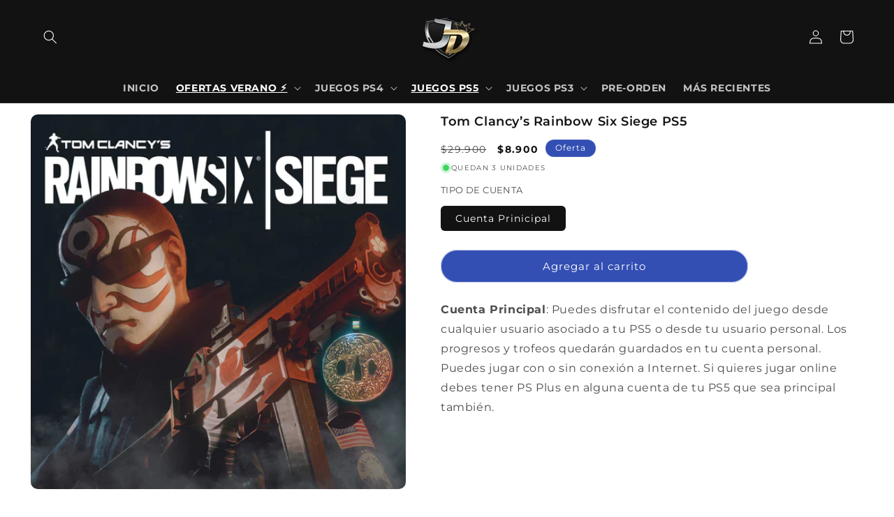

--- FILE ---
content_type: text/html; charset=utf-8
request_url: https://jdigitales.cl/collections/playstation-5/products/tom-clancy-s-rainbow-six-siege-ps5
body_size: 38220
content:
<!doctype html>
<html class="js" lang="es">
  <head>
 
<!-- BEAE-GLOBAL-FONT --> 
  
 <!-- END BEAE-GLOBAL-FONT -->

<!-- BEAE-HEADER -->


  
  
  
  <link href="//jdigitales.cl/cdn/shop/t/25/assets/beae.base.min.css?v=167814568080774979251760107525" rel="stylesheet" type="text/css" media="all" />
  
  
      
  
      
  <script src="//jdigitales.cl/cdn/shop/t/25/assets/beae.base.min.js?v=112601620819080669791760107526" defer="defer"></script>
  <script>
    window.BEAE_HELPER = {
        routes: {
            cart_url: "/cart",
            root_url: "/"
        },
        lang: "es",
        available_lang: {"shop_locale":{"locale":"es","enabled":true,"primary":true,"published":true}}
    };
  </script><script>
      try {
        const beaeRecentlyViewedProducts = new Set(JSON.parse(localStorage.getItem("beaeRecentlyViewedProducts") || "[]"));
        beaeRecentlyViewedProducts.delete(7029542256727); // Delete first to re-move the product
        beaeRecentlyViewedProducts.add(7029542256727);
        localStorage.setItem("beaeRecentlyViewedProducts", JSON.stringify(Array.from(beaeRecentlyViewedProducts.values()).reverse()));
      } catch (e) {
        // Safari in private mode does not allow setting item, we silently fail
      }
      </script><!-- END BEAE-HEADER -->
    <meta charset="utf-8">
    <meta http-equiv="X-UA-Compatible" content="IE=edge">
    <meta name="viewport" content="width=device-width,initial-scale=1">
    <meta name="theme-color" content="">
    <link rel="canonical" href="https://jdigitales.cl/products/tom-clancy-s-rainbow-six-siege-ps5"><link rel="icon" type="image/png" href="//jdigitales.cl/cdn/shop/files/favicon-96x96_0eee2d49-952b-4528-9052-29d67e6bf994.png?crop=center&height=32&v=1724275058&width=32"><link rel="preconnect" href="https://fonts.shopifycdn.com" crossorigin><title>
      Tom Clancy’s Rainbow Six Siege PS5
 &ndash; JDigitales</title>

    
      <meta name="description" content="Cuenta Principal: Puedes disfrutar el contenido del juego desde cualquier usuario asociado a tu PS5 o desde tu usuario personal. Los progresos y trofeos quedarán guardados en tu cuenta personal. Puedes jugar con o sin conexión a Internet. Si quieres jugar online debes tener PS Plus en alguna cuenta de tu PS5 que sea pr">
    

    

<meta property="og:site_name" content="JDigitales">
<meta property="og:url" content="https://jdigitales.cl/products/tom-clancy-s-rainbow-six-siege-ps5">
<meta property="og:title" content="Tom Clancy’s Rainbow Six Siege PS5">
<meta property="og:type" content="product">
<meta property="og:description" content="Cuenta Principal: Puedes disfrutar el contenido del juego desde cualquier usuario asociado a tu PS5 o desde tu usuario personal. Los progresos y trofeos quedarán guardados en tu cuenta personal. Puedes jugar con o sin conexión a Internet. Si quieres jugar online debes tener PS Plus en alguna cuenta de tu PS5 que sea pr"><meta property="og:image" content="http://jdigitales.cl/cdn/shop/files/OSZXongwUpLyVJnQjGI1i32Ivg8tw8Xq_2d8421f6-e6f6-4f73-8444-6202c4c3c56b.avif?v=1766332731">
  <meta property="og:image:secure_url" content="https://jdigitales.cl/cdn/shop/files/OSZXongwUpLyVJnQjGI1i32Ivg8tw8Xq_2d8421f6-e6f6-4f73-8444-6202c4c3c56b.avif?v=1766332731">
  <meta property="og:image:width" content="1024">
  <meta property="og:image:height" content="1024"><meta property="og:price:amount" content="8,900">
  <meta property="og:price:currency" content="CLP"><meta name="twitter:card" content="summary_large_image">
<meta name="twitter:title" content="Tom Clancy’s Rainbow Six Siege PS5">
<meta name="twitter:description" content="Cuenta Principal: Puedes disfrutar el contenido del juego desde cualquier usuario asociado a tu PS5 o desde tu usuario personal. Los progresos y trofeos quedarán guardados en tu cuenta personal. Puedes jugar con o sin conexión a Internet. Si quieres jugar online debes tener PS Plus en alguna cuenta de tu PS5 que sea pr">


    <script src="//jdigitales.cl/cdn/shop/t/25/assets/constants.js?v=132983761750457495441760099134" defer="defer"></script>
    <script src="//jdigitales.cl/cdn/shop/t/25/assets/pubsub.js?v=25310214064522200911760099176" defer="defer"></script>
    <script src="//jdigitales.cl/cdn/shop/t/25/assets/global.js?v=7301445359237545521760099137" defer="defer"></script>
    <script src="//jdigitales.cl/cdn/shop/t/25/assets/details-disclosure.js?v=13653116266235556501760099135" defer="defer"></script>
    <script src="//jdigitales.cl/cdn/shop/t/25/assets/details-modal.js?v=25581673532751508451760099136" defer="defer"></script>
    <script src="//jdigitales.cl/cdn/shop/t/25/assets/search-form.js?v=133129549252120666541760099180" defer="defer"></script><script>window.performance && window.performance.mark && window.performance.mark('shopify.content_for_header.start');</script><meta name="google-site-verification" content="MnQqwWd7umGKPXC83Fq5O_nxyIXTGC1zT61HLvUtNiQ">
<meta id="shopify-digital-wallet" name="shopify-digital-wallet" content="/2468085809/digital_wallets/dialog">
<meta name="shopify-checkout-api-token" content="60f5d70176489dcc6c56fd77392fecf5">
<meta id="in-context-paypal-metadata" data-shop-id="2468085809" data-venmo-supported="false" data-environment="production" data-locale="es_ES" data-paypal-v4="true" data-currency="CLP">
<link rel="alternate" type="application/json+oembed" href="https://jdigitales.cl/products/tom-clancy-s-rainbow-six-siege-ps5.oembed">
<script async="async" src="/checkouts/internal/preloads.js?locale=es-CL"></script>
<script id="shopify-features" type="application/json">{"accessToken":"60f5d70176489dcc6c56fd77392fecf5","betas":["rich-media-storefront-analytics"],"domain":"jdigitales.cl","predictiveSearch":true,"shopId":2468085809,"locale":"es"}</script>
<script>var Shopify = Shopify || {};
Shopify.shop = "jdigitales.myshopify.com";
Shopify.locale = "es";
Shopify.currency = {"active":"CLP","rate":"1.0"};
Shopify.country = "CL";
Shopify.theme = {"name":"Dawn","id":136371175511,"schema_name":"Dawn","schema_version":"15.4.0","theme_store_id":887,"role":"main"};
Shopify.theme.handle = "null";
Shopify.theme.style = {"id":null,"handle":null};
Shopify.cdnHost = "jdigitales.cl/cdn";
Shopify.routes = Shopify.routes || {};
Shopify.routes.root = "/";</script>
<script type="module">!function(o){(o.Shopify=o.Shopify||{}).modules=!0}(window);</script>
<script>!function(o){function n(){var o=[];function n(){o.push(Array.prototype.slice.apply(arguments))}return n.q=o,n}var t=o.Shopify=o.Shopify||{};t.loadFeatures=n(),t.autoloadFeatures=n()}(window);</script>
<script id="shop-js-analytics" type="application/json">{"pageType":"product"}</script>
<script defer="defer" async type="module" src="//jdigitales.cl/cdn/shopifycloud/shop-js/modules/v2/client.init-shop-cart-sync_BSQ69bm3.es.esm.js"></script>
<script defer="defer" async type="module" src="//jdigitales.cl/cdn/shopifycloud/shop-js/modules/v2/chunk.common_CIqZBrE6.esm.js"></script>
<script type="module">
  await import("//jdigitales.cl/cdn/shopifycloud/shop-js/modules/v2/client.init-shop-cart-sync_BSQ69bm3.es.esm.js");
await import("//jdigitales.cl/cdn/shopifycloud/shop-js/modules/v2/chunk.common_CIqZBrE6.esm.js");

  window.Shopify.SignInWithShop?.initShopCartSync?.({"fedCMEnabled":true,"windoidEnabled":true});

</script>
<script>(function() {
  var isLoaded = false;
  function asyncLoad() {
    if (isLoaded) return;
    isLoaded = true;
    var urls = ["https:\/\/a.mailmunch.co\/widgets\/site-768684-fb4ef5d903051a996f4c62287510907c47093567.js?shop=jdigitales.myshopify.com","https:\/\/dfjp7gc2z6ooe.cloudfront.net\/assets\/sky_pilot_v3.js?shop=jdigitales.myshopify.com","\/\/cdn.shopify.com\/proxy\/e6b5a633e9e3441fc864aa65e1f1ff1efdaa1ed0c37ee3a3dec888c5710d776a\/app.digital-downloads.com\/js\/customer-orders.js?shop=jdigitales.myshopify.com\u0026sp-cache-control=cHVibGljLCBtYXgtYWdlPTkwMA","https:\/\/static.klaviyo.com\/onsite\/js\/klaviyo.js?company_id=WQbL8z\u0026shop=jdigitales.myshopify.com","https:\/\/chimpstatic.com\/mcjs-connected\/js\/users\/aedc087d9d4b82f8ec03af272\/f90d7944b3a7e5c083670d5df.js?shop=jdigitales.myshopify.com","https:\/\/cdn.shopify.com\/s\/files\/1\/0024\/6808\/5809\/t\/4\/assets\/pop_2468085809.js?v=1700781703\u0026shop=jdigitales.myshopify.com","https:\/\/cdn-bundler.nice-team.net\/app\/js\/bundler.js?shop=jdigitales.myshopify.com","\/\/www.powr.io\/powr.js?powr-token=jdigitales.myshopify.com\u0026external-type=shopify\u0026shop=jdigitales.myshopify.com","https:\/\/cdn.hextom.com\/js\/eventpromotionbar.js?shop=jdigitales.myshopify.com","\/\/cdn.shopify.com\/proxy\/4a24605d3d0b73eeaadc3d5a31b9bdb0a271346980983a7f00573e3505733f6f\/bucket.useifsapp.com\/theme-files-min\/js\/ifs-script-tag-min.js?v=2\u0026shop=jdigitales.myshopify.com\u0026sp-cache-control=cHVibGljLCBtYXgtYWdlPTkwMA","https:\/\/cd.bestfreecdn.com\/storage\/js\/kaktusc_kaktus_in_cart-2468085809.js?ver=33\u0026shop=jdigitales.myshopify.com","https:\/\/timer.good-apps.co\/storage\/js\/good_apps_timer-jdigitales.myshopify.com.js?ver=43\u0026shop=jdigitales.myshopify.com","https:\/\/omnisnippet1.com\/platforms\/shopify.js?source=scriptTag\u0026v=2025-10-29T19\u0026shop=jdigitales.myshopify.com"];
    for (var i = 0; i < urls.length; i++) {
      var s = document.createElement('script');
      s.type = 'text/javascript';
      s.async = true;
      s.src = urls[i];
      var x = document.getElementsByTagName('script')[0];
      x.parentNode.insertBefore(s, x);
    }
  };
  if(window.attachEvent) {
    window.attachEvent('onload', asyncLoad);
  } else {
    window.addEventListener('load', asyncLoad, false);
  }
})();</script>
<script id="__st">var __st={"a":2468085809,"offset":-10800,"reqid":"8f7de2f5-29bb-49c6-bde1-aec30964d2a1-1768898633","pageurl":"jdigitales.cl\/collections\/playstation-5\/products\/tom-clancy-s-rainbow-six-siege-ps5","u":"d1286532ad49","p":"product","rtyp":"product","rid":7029542256727};</script>
<script>window.ShopifyPaypalV4VisibilityTracking = true;</script>
<script id="captcha-bootstrap">!function(){'use strict';const t='contact',e='account',n='new_comment',o=[[t,t],['blogs',n],['comments',n],[t,'customer']],c=[[e,'customer_login'],[e,'guest_login'],[e,'recover_customer_password'],[e,'create_customer']],r=t=>t.map((([t,e])=>`form[action*='/${t}']:not([data-nocaptcha='true']) input[name='form_type'][value='${e}']`)).join(','),a=t=>()=>t?[...document.querySelectorAll(t)].map((t=>t.form)):[];function s(){const t=[...o],e=r(t);return a(e)}const i='password',u='form_key',d=['recaptcha-v3-token','g-recaptcha-response','h-captcha-response',i],f=()=>{try{return window.sessionStorage}catch{return}},m='__shopify_v',_=t=>t.elements[u];function p(t,e,n=!1){try{const o=window.sessionStorage,c=JSON.parse(o.getItem(e)),{data:r}=function(t){const{data:e,action:n}=t;return t[m]||n?{data:e,action:n}:{data:t,action:n}}(c);for(const[e,n]of Object.entries(r))t.elements[e]&&(t.elements[e].value=n);n&&o.removeItem(e)}catch(o){console.error('form repopulation failed',{error:o})}}const l='form_type',E='cptcha';function T(t){t.dataset[E]=!0}const w=window,h=w.document,L='Shopify',v='ce_forms',y='captcha';let A=!1;((t,e)=>{const n=(g='f06e6c50-85a8-45c8-87d0-21a2b65856fe',I='https://cdn.shopify.com/shopifycloud/storefront-forms-hcaptcha/ce_storefront_forms_captcha_hcaptcha.v1.5.2.iife.js',D={infoText:'Protegido por hCaptcha',privacyText:'Privacidad',termsText:'Términos'},(t,e,n)=>{const o=w[L][v],c=o.bindForm;if(c)return c(t,g,e,D).then(n);var r;o.q.push([[t,g,e,D],n]),r=I,A||(h.body.append(Object.assign(h.createElement('script'),{id:'captcha-provider',async:!0,src:r})),A=!0)});var g,I,D;w[L]=w[L]||{},w[L][v]=w[L][v]||{},w[L][v].q=[],w[L][y]=w[L][y]||{},w[L][y].protect=function(t,e){n(t,void 0,e),T(t)},Object.freeze(w[L][y]),function(t,e,n,w,h,L){const[v,y,A,g]=function(t,e,n){const i=e?o:[],u=t?c:[],d=[...i,...u],f=r(d),m=r(i),_=r(d.filter((([t,e])=>n.includes(e))));return[a(f),a(m),a(_),s()]}(w,h,L),I=t=>{const e=t.target;return e instanceof HTMLFormElement?e:e&&e.form},D=t=>v().includes(t);t.addEventListener('submit',(t=>{const e=I(t);if(!e)return;const n=D(e)&&!e.dataset.hcaptchaBound&&!e.dataset.recaptchaBound,o=_(e),c=g().includes(e)&&(!o||!o.value);(n||c)&&t.preventDefault(),c&&!n&&(function(t){try{if(!f())return;!function(t){const e=f();if(!e)return;const n=_(t);if(!n)return;const o=n.value;o&&e.removeItem(o)}(t);const e=Array.from(Array(32),(()=>Math.random().toString(36)[2])).join('');!function(t,e){_(t)||t.append(Object.assign(document.createElement('input'),{type:'hidden',name:u})),t.elements[u].value=e}(t,e),function(t,e){const n=f();if(!n)return;const o=[...t.querySelectorAll(`input[type='${i}']`)].map((({name:t})=>t)),c=[...d,...o],r={};for(const[a,s]of new FormData(t).entries())c.includes(a)||(r[a]=s);n.setItem(e,JSON.stringify({[m]:1,action:t.action,data:r}))}(t,e)}catch(e){console.error('failed to persist form',e)}}(e),e.submit())}));const S=(t,e)=>{t&&!t.dataset[E]&&(n(t,e.some((e=>e===t))),T(t))};for(const o of['focusin','change'])t.addEventListener(o,(t=>{const e=I(t);D(e)&&S(e,y())}));const B=e.get('form_key'),M=e.get(l),P=B&&M;t.addEventListener('DOMContentLoaded',(()=>{const t=y();if(P)for(const e of t)e.elements[l].value===M&&p(e,B);[...new Set([...A(),...v().filter((t=>'true'===t.dataset.shopifyCaptcha))])].forEach((e=>S(e,t)))}))}(h,new URLSearchParams(w.location.search),n,t,e,['guest_login'])})(!0,!0)}();</script>
<script integrity="sha256-4kQ18oKyAcykRKYeNunJcIwy7WH5gtpwJnB7kiuLZ1E=" data-source-attribution="shopify.loadfeatures" defer="defer" src="//jdigitales.cl/cdn/shopifycloud/storefront/assets/storefront/load_feature-a0a9edcb.js" crossorigin="anonymous"></script>
<script data-source-attribution="shopify.dynamic_checkout.dynamic.init">var Shopify=Shopify||{};Shopify.PaymentButton=Shopify.PaymentButton||{isStorefrontPortableWallets:!0,init:function(){window.Shopify.PaymentButton.init=function(){};var t=document.createElement("script");t.src="https://jdigitales.cl/cdn/shopifycloud/portable-wallets/latest/portable-wallets.es.js",t.type="module",document.head.appendChild(t)}};
</script>
<script data-source-attribution="shopify.dynamic_checkout.buyer_consent">
  function portableWalletsHideBuyerConsent(e){var t=document.getElementById("shopify-buyer-consent"),n=document.getElementById("shopify-subscription-policy-button");t&&n&&(t.classList.add("hidden"),t.setAttribute("aria-hidden","true"),n.removeEventListener("click",e))}function portableWalletsShowBuyerConsent(e){var t=document.getElementById("shopify-buyer-consent"),n=document.getElementById("shopify-subscription-policy-button");t&&n&&(t.classList.remove("hidden"),t.removeAttribute("aria-hidden"),n.addEventListener("click",e))}window.Shopify?.PaymentButton&&(window.Shopify.PaymentButton.hideBuyerConsent=portableWalletsHideBuyerConsent,window.Shopify.PaymentButton.showBuyerConsent=portableWalletsShowBuyerConsent);
</script>
<script data-source-attribution="shopify.dynamic_checkout.cart.bootstrap">document.addEventListener("DOMContentLoaded",(function(){function t(){return document.querySelector("shopify-accelerated-checkout-cart, shopify-accelerated-checkout")}if(t())Shopify.PaymentButton.init();else{new MutationObserver((function(e,n){t()&&(Shopify.PaymentButton.init(),n.disconnect())})).observe(document.body,{childList:!0,subtree:!0})}}));
</script>
<link id="shopify-accelerated-checkout-styles" rel="stylesheet" media="screen" href="https://jdigitales.cl/cdn/shopifycloud/portable-wallets/latest/accelerated-checkout-backwards-compat.css" crossorigin="anonymous">
<style id="shopify-accelerated-checkout-cart">
        #shopify-buyer-consent {
  margin-top: 1em;
  display: inline-block;
  width: 100%;
}

#shopify-buyer-consent.hidden {
  display: none;
}

#shopify-subscription-policy-button {
  background: none;
  border: none;
  padding: 0;
  text-decoration: underline;
  font-size: inherit;
  cursor: pointer;
}

#shopify-subscription-policy-button::before {
  box-shadow: none;
}

      </style>
<script id="sections-script" data-sections="header" defer="defer" src="//jdigitales.cl/cdn/shop/t/25/compiled_assets/scripts.js?v=9080"></script>
<script>window.performance && window.performance.mark && window.performance.mark('shopify.content_for_header.end');</script>


    <style data-shopify>
      @font-face {
  font-family: Montserrat;
  font-weight: 400;
  font-style: normal;
  font-display: swap;
  src: url("//jdigitales.cl/cdn/fonts/montserrat/montserrat_n4.81949fa0ac9fd2021e16436151e8eaa539321637.woff2") format("woff2"),
       url("//jdigitales.cl/cdn/fonts/montserrat/montserrat_n4.a6c632ca7b62da89c3594789ba828388aac693fe.woff") format("woff");
}

      @font-face {
  font-family: Montserrat;
  font-weight: 700;
  font-style: normal;
  font-display: swap;
  src: url("//jdigitales.cl/cdn/fonts/montserrat/montserrat_n7.3c434e22befd5c18a6b4afadb1e3d77c128c7939.woff2") format("woff2"),
       url("//jdigitales.cl/cdn/fonts/montserrat/montserrat_n7.5d9fa6e2cae713c8fb539a9876489d86207fe957.woff") format("woff");
}

      @font-face {
  font-family: Montserrat;
  font-weight: 400;
  font-style: italic;
  font-display: swap;
  src: url("//jdigitales.cl/cdn/fonts/montserrat/montserrat_i4.5a4ea298b4789e064f62a29aafc18d41f09ae59b.woff2") format("woff2"),
       url("//jdigitales.cl/cdn/fonts/montserrat/montserrat_i4.072b5869c5e0ed5b9d2021e4c2af132e16681ad2.woff") format("woff");
}

      @font-face {
  font-family: Montserrat;
  font-weight: 700;
  font-style: italic;
  font-display: swap;
  src: url("//jdigitales.cl/cdn/fonts/montserrat/montserrat_i7.a0d4a463df4f146567d871890ffb3c80408e7732.woff2") format("woff2"),
       url("//jdigitales.cl/cdn/fonts/montserrat/montserrat_i7.f6ec9f2a0681acc6f8152c40921d2a4d2e1a2c78.woff") format("woff");
}

      @font-face {
  font-family: Montserrat;
  font-weight: 600;
  font-style: normal;
  font-display: swap;
  src: url("//jdigitales.cl/cdn/fonts/montserrat/montserrat_n6.1326b3e84230700ef15b3a29fb520639977513e0.woff2") format("woff2"),
       url("//jdigitales.cl/cdn/fonts/montserrat/montserrat_n6.652f051080eb14192330daceed8cd53dfdc5ead9.woff") format("woff");
}


      
        :root,
        .color-scheme-1 {
          --color-background: 255,255,255;
        
          --gradient-background: #ffffff;
        

        

        --color-foreground: 18,18,18;
        --color-background-contrast: 191,191,191;
        --color-shadow: 18,18,18;
        --color-button: 51,79,180;
        --color-button-text: 255,255,255;
        --color-secondary-button: 255,255,255;
        --color-secondary-button-text: 18,18,18;
        --color-link: 18,18,18;
        --color-badge-foreground: 18,18,18;
        --color-badge-background: 255,255,255;
        --color-badge-border: 18,18,18;
        --payment-terms-background-color: rgb(255 255 255);
      }
      
        
        .color-scheme-2 {
          --color-background: 243,243,243;
        
          --gradient-background: #f3f3f3;
        

        

        --color-foreground: 18,18,18;
        --color-background-contrast: 179,179,179;
        --color-shadow: 18,18,18;
        --color-button: 18,18,18;
        --color-button-text: 243,243,243;
        --color-secondary-button: 243,243,243;
        --color-secondary-button-text: 18,18,18;
        --color-link: 18,18,18;
        --color-badge-foreground: 18,18,18;
        --color-badge-background: 243,243,243;
        --color-badge-border: 18,18,18;
        --payment-terms-background-color: rgb(243 243 243);
      }
      
        
        .color-scheme-3 {
          --color-background: 36,40,51;
        
          --gradient-background: #242833;
        

        

        --color-foreground: 255,255,255;
        --color-background-contrast: 47,52,66;
        --color-shadow: 18,18,18;
        --color-button: 255,255,255;
        --color-button-text: 0,0,0;
        --color-secondary-button: 36,40,51;
        --color-secondary-button-text: 255,255,255;
        --color-link: 255,255,255;
        --color-badge-foreground: 255,255,255;
        --color-badge-background: 36,40,51;
        --color-badge-border: 255,255,255;
        --payment-terms-background-color: rgb(36 40 51);
      }
      
        
        .color-scheme-4 {
          --color-background: 18,18,18;
        
          --gradient-background: #121212;
        

        

        --color-foreground: 255,255,255;
        --color-background-contrast: 146,146,146;
        --color-shadow: 18,18,18;
        --color-button: 255,255,255;
        --color-button-text: 18,18,18;
        --color-secondary-button: 18,18,18;
        --color-secondary-button-text: 255,255,255;
        --color-link: 255,255,255;
        --color-badge-foreground: 255,255,255;
        --color-badge-background: 18,18,18;
        --color-badge-border: 255,255,255;
        --payment-terms-background-color: rgb(18 18 18);
      }
      
        
        .color-scheme-5 {
          --color-background: 51,79,180;
        
          --gradient-background: #334fb4;
        

        

        --color-foreground: 255,255,255;
        --color-background-contrast: 23,35,81;
        --color-shadow: 18,18,18;
        --color-button: 255,255,255;
        --color-button-text: 51,79,180;
        --color-secondary-button: 51,79,180;
        --color-secondary-button-text: 255,255,255;
        --color-link: 255,255,255;
        --color-badge-foreground: 255,255,255;
        --color-badge-background: 51,79,180;
        --color-badge-border: 255,255,255;
        --payment-terms-background-color: rgb(51 79 180);
      }
      

      body, .color-scheme-1, .color-scheme-2, .color-scheme-3, .color-scheme-4, .color-scheme-5 {
        color: rgba(var(--color-foreground), 0.75);
        background-color: rgb(var(--color-background));
      }

      :root {
        --font-body-family: Montserrat, sans-serif;
        --font-body-style: normal;
        --font-body-weight: 400;
        --font-body-weight-bold: 700;

        --font-heading-family: Montserrat, sans-serif;
        --font-heading-style: normal;
        --font-heading-weight: 600;

        --font-body-scale: 1.0;
        --font-heading-scale: 1.0;

        --media-padding: px;
        --media-border-opacity: 0.05;
        --media-border-width: 0px;
        --media-radius: 10px;
        --media-shadow-opacity: 0.0;
        --media-shadow-horizontal-offset: 0px;
        --media-shadow-vertical-offset: 4px;
        --media-shadow-blur-radius: 5px;
        --media-shadow-visible: 0;

        --page-width: 130rem;
        --page-width-margin: 0rem;

        --product-card-image-padding: 0.0rem;
        --product-card-corner-radius: 1.0rem;
        --product-card-text-alignment: center;
        --product-card-border-width: 0.0rem;
        --product-card-border-opacity: 0.1;
        --product-card-shadow-opacity: 0.0;
        --product-card-shadow-visible: 0;
        --product-card-shadow-horizontal-offset: 0.0rem;
        --product-card-shadow-vertical-offset: 0.4rem;
        --product-card-shadow-blur-radius: 0.5rem;

        --collection-card-image-padding: 0.0rem;
        --collection-card-corner-radius: 1.0rem;
        --collection-card-text-alignment: left;
        --collection-card-border-width: 0.0rem;
        --collection-card-border-opacity: 0.1;
        --collection-card-shadow-opacity: 0.0;
        --collection-card-shadow-visible: 0;
        --collection-card-shadow-horizontal-offset: 0.0rem;
        --collection-card-shadow-vertical-offset: 0.4rem;
        --collection-card-shadow-blur-radius: 0.5rem;

        --blog-card-image-padding: 0.0rem;
        --blog-card-corner-radius: 0.0rem;
        --blog-card-text-alignment: left;
        --blog-card-border-width: 0.0rem;
        --blog-card-border-opacity: 0.1;
        --blog-card-shadow-opacity: 0.0;
        --blog-card-shadow-visible: 0;
        --blog-card-shadow-horizontal-offset: 0.0rem;
        --blog-card-shadow-vertical-offset: 0.4rem;
        --blog-card-shadow-blur-radius: 0.5rem;

        --badge-corner-radius: 4.0rem;

        --popup-border-width: 1px;
        --popup-border-opacity: 0.8;
        --popup-corner-radius: 10px;
        --popup-shadow-opacity: 0.05;
        --popup-shadow-horizontal-offset: 0px;
        --popup-shadow-vertical-offset: 4px;
        --popup-shadow-blur-radius: 5px;

        --drawer-border-width: 1px;
        --drawer-border-opacity: 0.1;
        --drawer-shadow-opacity: 0.0;
        --drawer-shadow-horizontal-offset: 0px;
        --drawer-shadow-vertical-offset: 4px;
        --drawer-shadow-blur-radius: 5px;

        --spacing-sections-desktop: 40px;
        --spacing-sections-mobile: 28px;

        --grid-desktop-vertical-spacing: 12px;
        --grid-desktop-horizontal-spacing: 12px;
        --grid-mobile-vertical-spacing: 6px;
        --grid-mobile-horizontal-spacing: 6px;

        --text-boxes-border-opacity: 0.1;
        --text-boxes-border-width: 0px;
        --text-boxes-radius: 6px;
        --text-boxes-shadow-opacity: 0.0;
        --text-boxes-shadow-visible: 0;
        --text-boxes-shadow-horizontal-offset: 0px;
        --text-boxes-shadow-vertical-offset: 4px;
        --text-boxes-shadow-blur-radius: 5px;

        --buttons-radius: 34px;
        --buttons-radius-outset: 35px;
        --buttons-border-width: 1px;
        --buttons-border-opacity: 0.3;
        --buttons-shadow-opacity: 0.0;
        --buttons-shadow-visible: 0;
        --buttons-shadow-horizontal-offset: 0px;
        --buttons-shadow-vertical-offset: 4px;
        --buttons-shadow-blur-radius: 5px;
        --buttons-border-offset: 0.3px;

        --inputs-radius: 6px;
        --inputs-border-width: 1px;
        --inputs-border-opacity: 0.55;
        --inputs-shadow-opacity: 0.0;
        --inputs-shadow-horizontal-offset: 0px;
        --inputs-margin-offset: 0px;
        --inputs-shadow-vertical-offset: 4px;
        --inputs-shadow-blur-radius: 5px;
        --inputs-radius-outset: 7px;

        --variant-pills-radius: 6px;
        --variant-pills-border-width: 1px;
        --variant-pills-border-opacity: 0.95;
        --variant-pills-shadow-opacity: 0.0;
        --variant-pills-shadow-horizontal-offset: 0px;
        --variant-pills-shadow-vertical-offset: 4px;
        --variant-pills-shadow-blur-radius: 5px;
      }

      *,
      *::before,
      *::after {
        box-sizing: inherit;
      }

      html {
        box-sizing: border-box;
        font-size: calc(var(--font-body-scale) * 62.5%);
        height: 100%;
      }

      body {
        display: grid;
        grid-template-rows: auto auto 1fr auto;
        grid-template-columns: 100%;
        min-height: 100%;
        margin: 0;
        font-size: 1.5rem;
        letter-spacing: 0.06rem;
        line-height: calc(1 + 0.8 / var(--font-body-scale));
        font-family: var(--font-body-family);
        font-style: var(--font-body-style);
        font-weight: var(--font-body-weight);
      }

      @media screen and (min-width: 750px) {
        body {
          font-size: 1.6rem;
        }
      }
    </style>

    <link href="//jdigitales.cl/cdn/shop/t/25/assets/base.css?v=53564270997311835041760099115" rel="stylesheet" type="text/css" media="all" />
    <link rel="stylesheet" href="//jdigitales.cl/cdn/shop/t/25/assets/component-cart-items.css?v=13033300910818915211760099121" media="print" onload="this.media='all'"><link href="//jdigitales.cl/cdn/shop/t/25/assets/component-cart-drawer.css?v=39223250576183958541760099121" rel="stylesheet" type="text/css" media="all" />
      <link href="//jdigitales.cl/cdn/shop/t/25/assets/component-cart.css?v=164708765130180853531760099122" rel="stylesheet" type="text/css" media="all" />
      <link href="//jdigitales.cl/cdn/shop/t/25/assets/component-totals.css?v=15906652033866631521760099133" rel="stylesheet" type="text/css" media="all" />
      <link href="//jdigitales.cl/cdn/shop/t/25/assets/component-price.css?v=47596247576480123001760099129" rel="stylesheet" type="text/css" media="all" />
      <link href="//jdigitales.cl/cdn/shop/t/25/assets/component-discounts.css?v=152760482443307489271760099123" rel="stylesheet" type="text/css" media="all" />

      <link rel="preload" as="font" href="//jdigitales.cl/cdn/fonts/montserrat/montserrat_n4.81949fa0ac9fd2021e16436151e8eaa539321637.woff2" type="font/woff2" crossorigin>
      

      <link rel="preload" as="font" href="//jdigitales.cl/cdn/fonts/montserrat/montserrat_n6.1326b3e84230700ef15b3a29fb520639977513e0.woff2" type="font/woff2" crossorigin>
      
<link
        rel="stylesheet"
        href="//jdigitales.cl/cdn/shop/t/25/assets/component-predictive-search.css?v=118923337488134913561760099129"
        media="print"
        onload="this.media='all'"
      ><script>
      if (Shopify.designMode) {
        document.documentElement.classList.add('shopify-design-mode');
      }
    </script>
  <script type="text/javascript">
  window.Pop = window.Pop || {};
  window.Pop.common = window.Pop.common || {};
  window.Pop.common.shop = {
    permanent_domain: 'jdigitales.myshopify.com',
    currency: "CLP",
    money_format: "${{amount_no_decimals}}",
    id: 2468085809
  };
  

  window.Pop.common.template = 'product';
  window.Pop.common.cart = {};
  window.Pop.common.vapid_public_key = "BJuXCmrtTK335SuczdNVYrGVtP_WXn4jImChm49st7K7z7e8gxSZUKk4DhUpk8j2Xpiw5G4-ylNbMKLlKkUEU98=";
  window.Pop.global_config = {"asset_urls":{"loy":{},"rev":{},"pu":{"init_js":null},"widgets":{"init_js":"https:\/\/cdn.shopify.com\/s\/files\/1\/0194\/1736\/6592\/t\/1\/assets\/ba_widget_init.js?v=1743185715","modal_js":"https:\/\/cdn.shopify.com\/s\/files\/1\/0194\/1736\/6592\/t\/1\/assets\/ba_widget_modal.js?v=1728041538","modal_css":"https:\/\/cdn.shopify.com\/s\/files\/1\/0194\/1736\/6592\/t\/1\/assets\/ba_widget_modal.css?v=1654723622"},"forms":{},"global":{"helper_js":"https:\/\/cdn.shopify.com\/s\/files\/1\/0194\/1736\/6592\/t\/1\/assets\/ba_pop_tracking.js?v=1704919189"}},"proxy_paths":{"pop":"\/apps\/ba-pop","app_metrics":"\/apps\/ba-pop\/app_metrics","push_subscription":"\/apps\/ba-pop\/push"},"aat":["pop"],"pv":false,"sts":false,"bam":false,"batc":false,"base_money_format":"${{amount_no_decimals}}","online_store_version":1,"loy_js_api_enabled":false,"shop":{"id":2468085809,"name":"JDigitales","domain":"jdigitales.cl"}};
  window.Pop.widgets_config = {"id":146495,"active":false,"frequency_limit_amount":2,"frequency_limit_time_unit":"days","background_image":{"position":"none"},"initial_state":{"body":"Sign up and unlock your instant discount","title":"Get 10% off your order","cta_text":"Claim Discount","show_email":true,"action_text":"Saving...","footer_text":"You are signing up to receive communication via email and can unsubscribe at any time.","dismiss_text":"No thanks","email_placeholder":"Email Address","phone_placeholder":"Phone Number","show_phone_number":false},"success_state":{"body":"Thanks for subscribing. Copy your discount code and apply to your next order.","title":"Discount Unlocked 🎉","cta_text":"Continue shopping","cta_action":"dismiss"},"closed_state":{"action":"close_widget","font_size":"20","action_text":"GET 10% OFF","display_offset":"300","display_position":"left"},"error_state":{"submit_error":"Sorry, please try again later","invalid_email":"Please enter valid email address!","error_subscribing":"Error subscribing, try again later","already_registered":"You have already registered","invalid_phone_number":"Please enter valid phone number!"},"trigger":{"delay":0},"colors":{"link_color":"#4FC3F7","sticky_bar_bg":"#C62828","cta_font_color":"#fff","body_font_color":"#000","sticky_bar_text":"#fff","background_color":"#fff","error_background":"#ffdede","error_text_color":"#ff2626","title_font_color":"#000","footer_font_color":"#bbb","dismiss_font_color":"#bbb","cta_background_color":"#000","sticky_coupon_bar_bg":"#286ef8","sticky_coupon_bar_text":"#fff"},"sticky_coupon_bar":{},"display_style":{"font":"Arial","size":"regular","align":"center"},"dismissable":true,"has_background":false,"opt_in_channels":["email"],"rules":[],"widget_css":".powered_by_rivo{\n  display: block;\n}\n.ba_widget_main_design {\n  background: #fff;\n}\n.ba_widget_content{text-align: center}\n.ba_widget_parent{\n  font-family: Arial;\n}\n.ba_widget_parent.background{\n}\n.ba_widget_left_content{\n}\n.ba_widget_right_content{\n}\n#ba_widget_cta_button:disabled{\n  background: #000cc;\n}\n#ba_widget_cta_button{\n  background: #000;\n  color: #fff;\n}\n#ba_widget_cta_button:after {\n  background: #000e0;\n}\n.ba_initial_state_title, .ba_success_state_title{\n  color: #000;\n}\n.ba_initial_state_body, .ba_success_state_body{\n  color: #000;\n}\n.ba_initial_state_dismiss_text{\n  color: #bbb;\n}\n.ba_initial_state_footer_text, .ba_initial_state_sms_agreement{\n  color: #bbb;\n}\n.ba_widget_error{\n  color: #ff2626;\n  background: #ffdede;\n}\n.ba_link_color{\n  color: #4FC3F7;\n}\n","custom_css":null,"logo":null};
</script>


<script type="text/javascript">
  

  (function() {
    //Global snippet for Email Popups
    //this is updated automatically - do not edit manually.
    document.addEventListener('DOMContentLoaded', function() {
      function loadScript(src, defer, done) {
        var js = document.createElement('script');
        js.src = src;
        js.defer = defer;
        js.onload = function(){done();};
        js.onerror = function(){
          done(new Error('Failed to load script ' + src));
        };
        document.head.appendChild(js);
      }

      function browserSupportsAllFeatures() {
        return window.Promise && window.fetch && window.Symbol;
      }

      if (browserSupportsAllFeatures()) {
        main();
      } else {
        loadScript('https://cdnjs.cloudflare.com/polyfill/v3/polyfill.min.js?features=Promise,fetch', true, main);
      }

      function loadAppScripts(){
        const popAppEmbedEnabled = document.getElementById("pop-app-embed-init");

        if (window.Pop.global_config.aat.includes("pop") && !popAppEmbedEnabled){
          loadScript(window.Pop.global_config.asset_urls.widgets.init_js, true, function(){});
        }
      }

      function main(err) {
        loadScript(window.Pop.global_config.asset_urls.global.helper_js, false, loadAppScripts);
      }
    });
  })();
</script>


            
                
            
<!-- BEGIN app block: shopify://apps/instafeed/blocks/head-block/c447db20-095d-4a10-9725-b5977662c9d5 --><link rel="preconnect" href="https://cdn.nfcube.com/">
<link rel="preconnect" href="https://scontent.cdninstagram.com/">


  <script>
    document.addEventListener('DOMContentLoaded', function () {
      let instafeedScript = document.createElement('script');

      
        instafeedScript.src = 'https://storage.nfcube.com/instafeed-1776c090adbe6e21a2d88bae86ee4dcb.js';
      

      document.body.appendChild(instafeedScript);
    });
  </script>





<!-- END app block --><!-- BEGIN app block: shopify://apps/slider-revolution/blocks/app-embed/d2c2325b-ecb9-42b8-a0b0-ca2ffb6e3203 -->

<script type="text/javascript">
  window.rev_app_ext_url = "https://cdn.shopify.com/extensions/019afd9e-3fcb-7a7f-8e1d-d8f60b2215c0/revolution-87/assets/";
</script>












  <style>
    @font-face {
      font-family: 'revicons';
      src: url("//jdigitales.cl/cdn/shop/files/revicons.eot?v=4109916476403883456");
      src: url("//jdigitales.cl/cdn/shop/files/revicons.eot?v=4109916476403883456?#iefix") format('embedded-opentype')
      , url("//jdigitales.cl/cdn/shop/files/revicons.woff?v=7507576898513114467") format('woff')
      , url("//jdigitales.cl/cdn/shop/files/revicons.ttf?v=12260964391516048627") format('truetype');
      font-weight: normal;
      font-style: normal;
      font-display: swap;
    }

    
      @font-face {
        font-family: 'FontAwesome';
        src: url("//jdigitales.cl/cdn/shop/files/fontawesome-webfont.eot?v=8875233917957101606");
        src: url("//jdigitales.cl/cdn/shop/files/fontawesome-webfont.eot?v=8875233917957101606?#iefix&v=4.7.0") format('embedded-opentype')
        , url("//jdigitales.cl/cdn/shop/files/fontawesome-webfont.woff2?v=3220704584577503426") format('woff2')
        , url("//jdigitales.cl/cdn/shop/files/fontawesome-webfont.woff?v=15893192941837955428") format('woff')
        , url("//jdigitales.cl/cdn/shop/files/fontawesome-webfont.ttf?v=5792698387503786636") format('truetype');
        font-weight: normal;
        font-style: normal;
        font-display: swap;
      }
    

    
      @font-face {
        font-family: 'Pe-icon-7-stroke';
        src: url("//jdigitales.cl/cdn/shop/files/Pe-icon-7-stroke.eot?v=7904029696526050060");
        src: url("//jdigitales.cl/cdn/shop/files/Pe-icon-7-stroke.eot?v=7904029696526050060") format('embedded-opentype')
        , url("//jdigitales.cl/cdn/shop/files/Pe-icon-7-stroke.woff?v=13071195841160319438") format('woff')
        , url("//jdigitales.cl/cdn/shop/files/Pe-icon-7-stroke.ttf?v=18264464668537489075") format('truetype');
        font-weight: normal;
        font-style: normal;
      }
    

  </style>

  
    <link
      rel='stylesheet'
      type="text/css"
      href="https://cdn.shopify.com/extensions/019afd9e-3fcb-7a7f-8e1d-d8f60b2215c0/revolution-87/assets/font-awesome.css"
      media='all' />
  

  
    <link
      rel='stylesheet'
      type="text/css"
      href="https://cdn.shopify.com/extensions/019afd9e-3fcb-7a7f-8e1d-d8f60b2215c0/revolution-87/assets/pe-icon-7-stroke.css"
      media='all' />
  

  <link
    rel='stylesheet'
    type="text/css"
    href="https://cdn.shopify.com/extensions/019afd9e-3fcb-7a7f-8e1d-d8f60b2215c0/revolution-87/assets/rs-bundle.css"
    media='all' />

  

  
    <script src="https://cdn.shopify.com/extensions/019afd9e-3fcb-7a7f-8e1d-d8f60b2215c0/revolution-87/assets/rev-query.js" defer></script>
  

  <script src="https://cdn.shopify.com/extensions/019afd9e-3fcb-7a7f-8e1d-d8f60b2215c0/revolution-87/assets/rbtools.min.js" defer></script>
  <script src="https://cdn.shopify.com/extensions/019afd9e-3fcb-7a7f-8e1d-d8f60b2215c0/revolution-87/assets/rs6.js" defer></script>

  <script type="text/javascript">
    function setREVStartSize(e){
            window.RSIW = window.RSIW===undefined ? window.innerWidth : window.RSIW;
            window.RSIH = window.RSIH===undefined ? window.innerHeight : window.RSIH;
            try {
                var pw = document.getElementById(e.c).parentNode.offsetWidth,
                    newh;
                pw = pw===0 || isNaN(pw) ? window.RSIW : pw;
                e.tabw = e.tabw===undefined ? 0 : parseInt(e.tabw);
                e.thumbw = e.thumbw===undefined ? 0 : parseInt(e.thumbw);
                e.tabh = e.tabh===undefined ? 0 : parseInt(e.tabh);
                e.thumbh = e.thumbh===undefined ? 0 : parseInt(e.thumbh);
                e.tabhide = e.tabhide===undefined ? 0 : parseInt(e.tabhide);
                e.thumbhide = e.thumbhide===undefined ? 0 : parseInt(e.thumbhide);
                e.mh = e.mh===undefined || e.mh=="" || e.mh==="auto" ? 0 : parseInt(e.mh,0);
                if(e.layout==="fullscreen" || e.l==="fullscreen")
                    newh = Math.max(e.mh,window.RSIH);
                else{
                    e.gw = Array.isArray(e.gw) ? e.gw : [e.gw];
                    for (var i in e.rl) if (e.gw[i]===undefined || e.gw[i]===0) e.gw[i] = e.gw[i-1];
                    e.gh = e.el===undefined || e.el==="" || (Array.isArray(e.el) && e.el.length==0)? e.gh : e.el;
                    e.gh = Array.isArray(e.gh) ? e.gh : [e.gh];
                    for (var i in e.rl) if (e.gh[i]===undefined || e.gh[i]===0) e.gh[i] = e.gh[i-1];

                    var nl = new Array(e.rl.length),
                        ix = 0,
                        sl;
                    e.tabw = e.tabhide>=pw ? 0 : e.tabw;
                    e.thumbw = e.thumbhide>=pw ? 0 : e.thumbw;
                    e.tabh = e.tabhide>=pw ? 0 : e.tabh;
                    e.thumbh = e.thumbhide>=pw ? 0 : e.thumbh;
                    for (var i in e.rl) nl[i] = e.rl[i]<window.RSIW ? 0 : e.rl[i];
                    sl = nl[0];
                    for (var i in nl) if (sl>nl[i] && nl[i]>0) { sl = nl[i]; ix=i;}
                    var m = pw>(e.gw[ix]+e.tabw+e.thumbw) ? 1 : (pw-(e.tabw+e.thumbw)) / (e.gw[ix]);
                    newh =  (e.gh[ix] * m) + (e.tabh + e.thumbh);
                }
                if(window.rs_init_css===undefined) window.rs_init_css = document.head.appendChild(document.createElement("style"));
                document.getElementById(e.c).height = newh+"px";
                window.rs_init_css.innerHTML += "#"+e.c+"_wrapper { height: "+newh+"px }";
            } catch(e){
                console.log("Failure at Presize of Slider:" + e)
            }
        }
  </script>
  <script>
      document.addEventListener("DOMContentLoaded", function () {
    const slides = document.querySelectorAll('rs-slide');
    const now = new Date();
    slides.forEach(slide => {
        const publishAttr = slide.getAttribute('data-publish');
        if (!publishAttr) return;

        const [startStr, endStr] = publishAttr.split(',');
        if (!startStr || !endStr) return;

        // Manually parse 'YYYY-MM-DD HH:MM'
        const parseDateTime = (str) => {
            const [datePart, timePart] = str.trim().split(' ');
            const [year, month, day] = datePart.split('-');
            const [hour, minute] = timePart.split(':');
            return new Date(
                parseInt(year),
                parseInt(month) - 1, // JS months are 0-based
                parseInt(day),
                parseInt(hour),
                parseInt(minute)
            );
        };

        const startDate = parseDateTime(startStr);
        const endDate = parseDateTime(endStr);

        const isActive = now >= startDate && now <= endDate;

        if (!isActive) {
            slide.remove();
        }
    });
      });

  </script>



<!-- END app block --><!-- BEGIN app block: shopify://apps/ecomposer-builder/blocks/app-embed/a0fc26e1-7741-4773-8b27-39389b4fb4a0 --><!-- DNS Prefetch & Preconnect -->
<link rel="preconnect" href="https://cdn.ecomposer.app" crossorigin>
<link rel="dns-prefetch" href="https://cdn.ecomposer.app">

<link rel="prefetch" href="https://cdn.ecomposer.app/vendors/css/ecom-swiper@11.css" as="style">
<link rel="prefetch" href="https://cdn.ecomposer.app/vendors/js/ecom-swiper@11.0.5.js" as="script">
<link rel="prefetch" href="https://cdn.ecomposer.app/vendors/js/ecom_modal.js" as="script">

<!-- Global CSS --><!-- Custom CSS & JS --><!-- Open Graph Meta Tags for Pages --><!-- Critical Inline Styles -->
<style class="ecom-theme-helper">.ecom-animation{opacity:0}.ecom-animation.animate,.ecom-animation.ecom-animated{opacity:1}.ecom-cart-popup{display:grid;position:fixed;inset:0;z-index:9999999;align-content:center;padding:5px;justify-content:center;align-items:center;justify-items:center}.ecom-cart-popup::before{content:' ';position:absolute;background:#e5e5e5b3;inset:0}.ecom-ajax-loading{cursor:not-allowed;pointer-events:none;opacity:.6}#ecom-toast{visibility:hidden;max-width:50px;height:60px;margin:auto;background-color:#333;color:#fff;text-align:center;border-radius:2px;position:fixed;z-index:1;left:0;right:0;bottom:30px;font-size:17px;display:grid;grid-template-columns:50px auto;align-items:center;justify-content:start;align-content:center;justify-items:start}#ecom-toast.ecom-toast-show{visibility:visible;animation:ecomFadein .5s,ecomExpand .5s .5s,ecomStay 3s 1s,ecomShrink .5s 4s,ecomFadeout .5s 4.5s}#ecom-toast #ecom-toast-icon{width:50px;height:100%;box-sizing:border-box;background-color:#111;color:#fff;padding:5px}#ecom-toast .ecom-toast-icon-svg{width:100%;height:100%;position:relative;vertical-align:middle;margin:auto;text-align:center}#ecom-toast #ecom-toast-desc{color:#fff;padding:16px;overflow:hidden;white-space:nowrap}@media(max-width:768px){#ecom-toast #ecom-toast-desc{white-space:normal;min-width:250px}#ecom-toast{height:auto;min-height:60px}}.ecom__column-full-height{height:100%}@keyframes ecomFadein{from{bottom:0;opacity:0}to{bottom:30px;opacity:1}}@keyframes ecomExpand{from{min-width:50px}to{min-width:var(--ecom-max-width)}}@keyframes ecomStay{from{min-width:var(--ecom-max-width)}to{min-width:var(--ecom-max-width)}}@keyframes ecomShrink{from{min-width:var(--ecom-max-width)}to{min-width:50px}}@keyframes ecomFadeout{from{bottom:30px;opacity:1}to{bottom:60px;opacity:0}}</style>


<!-- EComposer Config Script -->
<script id="ecom-theme-helpers" async>
window.EComposer=window.EComposer||{};(function(){if(!this.configs)this.configs={};this.configs.ajax_cart={enable:false};this.customer=false;this.proxy_path='/apps/ecomposer-visual-page-builder';
this.popupScriptUrl='https://cdn.shopify.com/extensions/019b200c-ceec-7ac9-af95-28c32fd62de8/ecomposer-94/assets/ecom_popup.js';
this.routes={domain:'https://jdigitales.cl',root_url:'/',collections_url:'/collections',all_products_collection_url:'/collections/all',cart_url:'/cart',cart_add_url:'/cart/add',cart_change_url:'/cart/change',cart_clear_url:'/cart/clear',cart_update_url:'/cart/update',product_recommendations_url:'/recommendations/products'};
this.queryParams={};
if(window.location.search.length){new URLSearchParams(window.location.search).forEach((value,key)=>{this.queryParams[key]=value})}
this.money_format="${{amount_no_decimals}}";
this.money_with_currency_format="${{amount_no_decimals}} CLP";
this.currencyCodeEnabled=false;this.abTestingData = [];this.formatMoney=function(t,e){const r=this.currencyCodeEnabled?this.money_with_currency_format:this.money_format;function a(t,e){return void 0===t?e:t}function o(t,e,r,o){if(e=a(e,2),r=a(r,","),o=a(o,"."),isNaN(t)||null==t)return 0;var n=(t=(t/100).toFixed(e)).split(".");return n[0].replace(/(\d)(?=(\d\d\d)+(?!\d))/g,"$1"+r)+(n[1]?o+n[1]:"")}"string"==typeof t&&(t=t.replace(".",""));var n="",i=/\{\{\s*(\w+)\s*\}\}/,s=e||r;switch(s.match(i)[1]){case"amount":n=o(t,2);break;case"amount_no_decimals":n=o(t,0);break;case"amount_with_comma_separator":n=o(t,2,".",",");break;case"amount_with_space_separator":n=o(t,2," ",",");break;case"amount_with_period_and_space_separator":n=o(t,2," ",".");break;case"amount_no_decimals_with_comma_separator":n=o(t,0,".",",");break;case"amount_no_decimals_with_space_separator":n=o(t,0," ");break;case"amount_with_apostrophe_separator":n=o(t,2,"'",".")}return s.replace(i,n)};
this.resizeImage=function(t,e){try{if(!e||"original"==e||"full"==e||"master"==e)return t;if(-1!==t.indexOf("cdn.shopify.com")||-1!==t.indexOf("/cdn/shop/")){var r=t.match(/\.(jpg|jpeg|gif|png|bmp|bitmap|tiff|tif|webp)((\#[0-9a-z\-]+)?(\?v=.*)?)?$/gim);if(null==r)return null;var a=t.split(r[0]),o=r[0];return a[0]+"_"+e+o}}catch(r){return t}return t};
this.getProduct=function(t){if(!t)return!1;let e=("/"===this.routes.root_url?"":this.routes.root_url)+"/products/"+t+".js?shop="+Shopify.shop;return window.ECOM_LIVE&&(e="/shop/builder/ajax/ecom-proxy/products/"+t+"?shop="+Shopify.shop),window.fetch(e,{headers:{"Content-Type":"application/json"}}).then(t=>t.ok?t.json():false)};
const u=new URLSearchParams(window.location.search);if(u.has("ecom-redirect")){const r=u.get("ecom-redirect");if(r){let d;try{d=decodeURIComponent(r)}catch{return}d=d.trim().replace(/[\r\n\t]/g,"");if(d.length>2e3)return;const p=["javascript:","data:","vbscript:","file:","ftp:","mailto:","tel:","sms:","chrome:","chrome-extension:","moz-extension:","ms-browser-extension:"],l=d.toLowerCase();for(const o of p)if(l.includes(o))return;const x=[/<script/i,/<\/script/i,/javascript:/i,/vbscript:/i,/onload=/i,/onerror=/i,/onclick=/i,/onmouseover=/i,/onfocus=/i,/onblur=/i,/onsubmit=/i,/onchange=/i,/alert\s*\(/i,/confirm\s*\(/i,/prompt\s*\(/i,/document\./i,/window\./i,/eval\s*\(/i];for(const t of x)if(t.test(d))return;if(d.startsWith("/")&&!d.startsWith("//")){if(!/^[a-zA-Z0-9\-._~:/?#[\]@!$&'()*+,;=%]+$/.test(d))return;if(d.includes("../")||d.includes("./"))return;window.location.href=d;return}if(!d.includes("://")&&!d.startsWith("//")){if(!/^[a-zA-Z0-9\-._~:/?#[\]@!$&'()*+,;=%]+$/.test(d))return;if(d.includes("../")||d.includes("./"))return;window.location.href="/"+d;return}let n;try{n=new URL(d)}catch{return}if(!["http:","https:"].includes(n.protocol))return;if(n.port&&(parseInt(n.port)<1||parseInt(n.port)>65535))return;const a=[window.location.hostname];if(a.includes(n.hostname)&&(n.href===d||n.toString()===d))window.location.href=d}}
}).bind(window.EComposer)();
if(window.Shopify&&window.Shopify.designMode&&window.top&&window.top.opener){window.addEventListener("load",function(){window.top.opener.postMessage({action:"ecomposer:loaded"},"*")})}
</script>

<!-- Quickview Script -->
<script id="ecom-theme-quickview" async>
window.EComposer=window.EComposer||{};(function(){this.initQuickview=function(){var enable_qv=false;const qv_wrapper_script=document.querySelector('#ecom-quickview-template-html');if(!qv_wrapper_script)return;const ecom_quickview=document.createElement('div');ecom_quickview.classList.add('ecom-quickview');ecom_quickview.innerHTML=qv_wrapper_script.innerHTML;document.body.prepend(ecom_quickview);const qv_wrapper=ecom_quickview.querySelector('.ecom-quickview__wrapper');const ecomQuickview=function(e){let t=qv_wrapper.querySelector(".ecom-quickview__content-data");if(t){let i=document.createRange().createContextualFragment(e);t.innerHTML="",t.append(i),qv_wrapper.classList.add("ecom-open");let c=new CustomEvent("ecom:quickview:init",{detail:{wrapper:qv_wrapper}});document.dispatchEvent(c),setTimeout(function(){qv_wrapper.classList.add("ecom-display")},500),closeQuickview(t)}},closeQuickview=function(e){let t=qv_wrapper.querySelector(".ecom-quickview__close-btn"),i=qv_wrapper.querySelector(".ecom-quickview__content");function c(t){let o=t.target;do{if(o==i||o&&o.classList&&o.classList.contains("ecom-modal"))return;o=o.parentNode}while(o);o!=i&&(qv_wrapper.classList.add("ecom-remove"),qv_wrapper.classList.remove("ecom-open","ecom-display","ecom-remove"),setTimeout(function(){e.innerHTML=""},300),document.removeEventListener("click",c),document.removeEventListener("keydown",n))}function n(t){(t.isComposing||27===t.keyCode)&&(qv_wrapper.classList.add("ecom-remove"),qv_wrapper.classList.remove("ecom-open","ecom-display","ecom-remove"),setTimeout(function(){e.innerHTML=""},300),document.removeEventListener("keydown",n),document.removeEventListener("click",c))}t&&t.addEventListener("click",function(t){t.preventDefault(),document.removeEventListener("click",c),document.removeEventListener("keydown",n),qv_wrapper.classList.add("ecom-remove"),qv_wrapper.classList.remove("ecom-open","ecom-display","ecom-remove"),setTimeout(function(){e.innerHTML=""},300)}),document.addEventListener("click",c),document.addEventListener("keydown",n)};function quickViewHandler(e){e&&e.preventDefault();let t=this;t.classList&&t.classList.add("ecom-loading");let i=t.classList?t.getAttribute("href"):window.location.pathname;if(i){if(window.location.search.includes("ecom_template_id")){let c=new URLSearchParams(location.search);i=window.location.pathname+"?section_id="+c.get("ecom_template_id")}else i+=(i.includes("?")?"&":"?")+"section_id=ecom-default-template-quickview";fetch(i).then(function(e){return 200==e.status?e.text():window.document.querySelector("#admin-bar-iframe")?(404==e.status?alert("Please create Ecomposer quickview template first!"):alert("Have some problem with quickview!"),t.classList&&t.classList.remove("ecom-loading"),!1):void window.open(new URL(i).pathname,"_blank")}).then(function(e){e&&(ecomQuickview(e),setTimeout(function(){t.classList&&t.classList.remove("ecom-loading")},300))}).catch(function(e){})}}
if(window.location.search.includes('ecom_template_id')){setTimeout(quickViewHandler,1000)}
if(enable_qv){const qv_buttons=document.querySelectorAll('.ecom-product-quickview');if(qv_buttons.length>0){qv_buttons.forEach(function(button,index){button.addEventListener('click',quickViewHandler)})}}
}}).bind(window.EComposer)();
</script>

<!-- Quickview Template -->
<script type="text/template" id="ecom-quickview-template-html">
<div class="ecom-quickview__wrapper ecom-dn"><div class="ecom-quickview__container"><div class="ecom-quickview__content"><div class="ecom-quickview__content-inner"><div class="ecom-quickview__content-data"></div></div><span class="ecom-quickview__close-btn"><svg version="1.1" xmlns="http://www.w3.org/2000/svg" width="32" height="32" viewBox="0 0 32 32"><path d="M10.722 9.969l-0.754 0.754 5.278 5.278-5.253 5.253 0.754 0.754 5.253-5.253 5.253 5.253 0.754-0.754-5.253-5.253 5.278-5.278-0.754-0.754-5.278 5.278z" fill="#000000"></path></svg></span></div></div></div>
</script>

<!-- Quickview Styles -->
<style class="ecom-theme-quickview">.ecom-quickview .ecom-animation{opacity:1}.ecom-quickview__wrapper{opacity:0;display:none;pointer-events:none}.ecom-quickview__wrapper.ecom-open{position:fixed;top:0;left:0;right:0;bottom:0;display:block;pointer-events:auto;z-index:100000;outline:0!important;-webkit-backface-visibility:hidden;opacity:1;transition:all .1s}.ecom-quickview__container{text-align:center;position:absolute;width:100%;height:100%;left:0;top:0;padding:0 8px;box-sizing:border-box;opacity:0;background-color:rgba(0,0,0,.8);transition:opacity .1s}.ecom-quickview__container:before{content:"";display:inline-block;height:100%;vertical-align:middle}.ecom-quickview__wrapper.ecom-display .ecom-quickview__content{visibility:visible;opacity:1;transform:none}.ecom-quickview__content{position:relative;display:inline-block;opacity:0;visibility:hidden;transition:transform .1s,opacity .1s;transform:translateX(-100px)}.ecom-quickview__content-inner{position:relative;display:inline-block;vertical-align:middle;margin:0 auto;text-align:left;z-index:999;overflow-y:auto;max-height:80vh}.ecom-quickview__content-data>.shopify-section{margin:0 auto;max-width:980px;overflow:hidden;position:relative;background-color:#fff;opacity:0}.ecom-quickview__wrapper.ecom-display .ecom-quickview__content-data>.shopify-section{opacity:1;transform:none}.ecom-quickview__wrapper.ecom-display .ecom-quickview__container{opacity:1}.ecom-quickview__wrapper.ecom-remove #shopify-section-ecom-default-template-quickview{opacity:0;transform:translateX(100px)}.ecom-quickview__close-btn{position:fixed!important;top:0;right:0;transform:none;background-color:transparent;color:#000;opacity:0;width:40px;height:40px;transition:.25s;z-index:9999;stroke:#fff}.ecom-quickview__wrapper.ecom-display .ecom-quickview__close-btn{opacity:1}.ecom-quickview__close-btn:hover{cursor:pointer}@media screen and (max-width:1024px){.ecom-quickview__content{position:absolute;inset:0;margin:50px 15px;display:flex}.ecom-quickview__close-btn{right:0}}.ecom-toast-icon-info{display:none}.ecom-toast-error .ecom-toast-icon-info{display:inline!important}.ecom-toast-error .ecom-toast-icon-success{display:none!important}.ecom-toast-icon-success{fill:#fff;width:35px}</style>

<!-- Toast Template -->
<script type="text/template" id="ecom-template-html"><!-- BEGIN app snippet: ecom-toast --><div id="ecom-toast"><div id="ecom-toast-icon"><svg xmlns="http://www.w3.org/2000/svg" class="ecom-toast-icon-svg ecom-toast-icon-info" fill="none" viewBox="0 0 24 24" stroke="currentColor"><path stroke-linecap="round" stroke-linejoin="round" stroke-width="2" d="M13 16h-1v-4h-1m1-4h.01M21 12a9 9 0 11-18 0 9 9 0 0118 0z"/></svg>
<svg class="ecom-toast-icon-svg ecom-toast-icon-success" xmlns="http://www.w3.org/2000/svg" viewBox="0 0 512 512"><path d="M256 8C119 8 8 119 8 256s111 248 248 248 248-111 248-248S393 8 256 8zm0 48c110.5 0 200 89.5 200 200 0 110.5-89.5 200-200 200-110.5 0-200-89.5-200-200 0-110.5 89.5-200 200-200m140.2 130.3l-22.5-22.7c-4.7-4.7-12.3-4.7-17-.1L215.3 303.7l-59.8-60.3c-4.7-4.7-12.3-4.7-17-.1l-22.7 22.5c-4.7 4.7-4.7 12.3-.1 17l90.8 91.5c4.7 4.7 12.3 4.7 17 .1l172.6-171.2c4.7-4.7 4.7-12.3 .1-17z"/></svg>
</div><div id="ecom-toast-desc"></div></div><!-- END app snippet --></script><!-- END app block --><script src="https://cdn.shopify.com/extensions/019bd350-2b18-7c41-a29b-2adf9ca1d7c5/ea-sticky-add-to-cart-bar-3721/assets/main-ea-sticky-cart.js" type="text/javascript" defer="defer"></script>
<link href="https://cdn.shopify.com/extensions/019bd350-2b18-7c41-a29b-2adf9ca1d7c5/ea-sticky-add-to-cart-bar-3721/assets/main-ea-sticky-cart.css" rel="stylesheet" type="text/css" media="all">
<script src="https://cdn.shopify.com/extensions/019b200c-ceec-7ac9-af95-28c32fd62de8/ecomposer-94/assets/ecom.js" type="text/javascript" defer="defer"></script>
<script src="https://cdn.shopify.com/extensions/019b8cbe-684e-7816-b84e-59c9fa41ad1c/instagram-story-app-45/assets/instagram-story.js" type="text/javascript" defer="defer"></script>
<link href="https://cdn.shopify.com/extensions/019b8cbe-684e-7816-b84e-59c9fa41ad1c/instagram-story-app-45/assets/instagram-story.css" rel="stylesheet" type="text/css" media="all">
<script src="https://cdn.shopify.com/extensions/019b97b0-6350-7631-8123-95494b086580/socialwidget-instafeed-78/assets/social-widget.min.js" type="text/javascript" defer="defer"></script>
<script src="https://cdn.shopify.com/extensions/019b0ca3-aa13-7aa2-a0b4-6cb667a1f6f7/essential-countdown-timer-55/assets/countdown_timer_essential_apps.min.js" type="text/javascript" defer="defer"></script>
<script src="https://cdn.shopify.com/extensions/019b4a94-bd26-7ef0-95b2-7e7f46a6b685/easyboost-565/assets/slider-main.min.js" type="text/javascript" defer="defer"></script>
<link href="https://cdn.shopify.com/extensions/019b4a94-bd26-7ef0-95b2-7e7f46a6b685/easyboost-565/assets/slider-main.min.css" rel="stylesheet" type="text/css" media="all">
<link href="https://monorail-edge.shopifysvc.com" rel="dns-prefetch">
<script>(function(){if ("sendBeacon" in navigator && "performance" in window) {try {var session_token_from_headers = performance.getEntriesByType('navigation')[0].serverTiming.find(x => x.name == '_s').description;} catch {var session_token_from_headers = undefined;}var session_cookie_matches = document.cookie.match(/_shopify_s=([^;]*)/);var session_token_from_cookie = session_cookie_matches && session_cookie_matches.length === 2 ? session_cookie_matches[1] : "";var session_token = session_token_from_headers || session_token_from_cookie || "";function handle_abandonment_event(e) {var entries = performance.getEntries().filter(function(entry) {return /monorail-edge.shopifysvc.com/.test(entry.name);});if (!window.abandonment_tracked && entries.length === 0) {window.abandonment_tracked = true;var currentMs = Date.now();var navigation_start = performance.timing.navigationStart;var payload = {shop_id: 2468085809,url: window.location.href,navigation_start,duration: currentMs - navigation_start,session_token,page_type: "product"};window.navigator.sendBeacon("https://monorail-edge.shopifysvc.com/v1/produce", JSON.stringify({schema_id: "online_store_buyer_site_abandonment/1.1",payload: payload,metadata: {event_created_at_ms: currentMs,event_sent_at_ms: currentMs}}));}}window.addEventListener('pagehide', handle_abandonment_event);}}());</script>
<script id="web-pixels-manager-setup">(function e(e,d,r,n,o){if(void 0===o&&(o={}),!Boolean(null===(a=null===(i=window.Shopify)||void 0===i?void 0:i.analytics)||void 0===a?void 0:a.replayQueue)){var i,a;window.Shopify=window.Shopify||{};var t=window.Shopify;t.analytics=t.analytics||{};var s=t.analytics;s.replayQueue=[],s.publish=function(e,d,r){return s.replayQueue.push([e,d,r]),!0};try{self.performance.mark("wpm:start")}catch(e){}var l=function(){var e={modern:/Edge?\/(1{2}[4-9]|1[2-9]\d|[2-9]\d{2}|\d{4,})\.\d+(\.\d+|)|Firefox\/(1{2}[4-9]|1[2-9]\d|[2-9]\d{2}|\d{4,})\.\d+(\.\d+|)|Chrom(ium|e)\/(9{2}|\d{3,})\.\d+(\.\d+|)|(Maci|X1{2}).+ Version\/(15\.\d+|(1[6-9]|[2-9]\d|\d{3,})\.\d+)([,.]\d+|)( \(\w+\)|)( Mobile\/\w+|) Safari\/|Chrome.+OPR\/(9{2}|\d{3,})\.\d+\.\d+|(CPU[ +]OS|iPhone[ +]OS|CPU[ +]iPhone|CPU IPhone OS|CPU iPad OS)[ +]+(15[._]\d+|(1[6-9]|[2-9]\d|\d{3,})[._]\d+)([._]\d+|)|Android:?[ /-](13[3-9]|1[4-9]\d|[2-9]\d{2}|\d{4,})(\.\d+|)(\.\d+|)|Android.+Firefox\/(13[5-9]|1[4-9]\d|[2-9]\d{2}|\d{4,})\.\d+(\.\d+|)|Android.+Chrom(ium|e)\/(13[3-9]|1[4-9]\d|[2-9]\d{2}|\d{4,})\.\d+(\.\d+|)|SamsungBrowser\/([2-9]\d|\d{3,})\.\d+/,legacy:/Edge?\/(1[6-9]|[2-9]\d|\d{3,})\.\d+(\.\d+|)|Firefox\/(5[4-9]|[6-9]\d|\d{3,})\.\d+(\.\d+|)|Chrom(ium|e)\/(5[1-9]|[6-9]\d|\d{3,})\.\d+(\.\d+|)([\d.]+$|.*Safari\/(?![\d.]+ Edge\/[\d.]+$))|(Maci|X1{2}).+ Version\/(10\.\d+|(1[1-9]|[2-9]\d|\d{3,})\.\d+)([,.]\d+|)( \(\w+\)|)( Mobile\/\w+|) Safari\/|Chrome.+OPR\/(3[89]|[4-9]\d|\d{3,})\.\d+\.\d+|(CPU[ +]OS|iPhone[ +]OS|CPU[ +]iPhone|CPU IPhone OS|CPU iPad OS)[ +]+(10[._]\d+|(1[1-9]|[2-9]\d|\d{3,})[._]\d+)([._]\d+|)|Android:?[ /-](13[3-9]|1[4-9]\d|[2-9]\d{2}|\d{4,})(\.\d+|)(\.\d+|)|Mobile Safari.+OPR\/([89]\d|\d{3,})\.\d+\.\d+|Android.+Firefox\/(13[5-9]|1[4-9]\d|[2-9]\d{2}|\d{4,})\.\d+(\.\d+|)|Android.+Chrom(ium|e)\/(13[3-9]|1[4-9]\d|[2-9]\d{2}|\d{4,})\.\d+(\.\d+|)|Android.+(UC? ?Browser|UCWEB|U3)[ /]?(15\.([5-9]|\d{2,})|(1[6-9]|[2-9]\d|\d{3,})\.\d+)\.\d+|SamsungBrowser\/(5\.\d+|([6-9]|\d{2,})\.\d+)|Android.+MQ{2}Browser\/(14(\.(9|\d{2,})|)|(1[5-9]|[2-9]\d|\d{3,})(\.\d+|))(\.\d+|)|K[Aa][Ii]OS\/(3\.\d+|([4-9]|\d{2,})\.\d+)(\.\d+|)/},d=e.modern,r=e.legacy,n=navigator.userAgent;return n.match(d)?"modern":n.match(r)?"legacy":"unknown"}(),u="modern"===l?"modern":"legacy",c=(null!=n?n:{modern:"",legacy:""})[u],f=function(e){return[e.baseUrl,"/wpm","/b",e.hashVersion,"modern"===e.buildTarget?"m":"l",".js"].join("")}({baseUrl:d,hashVersion:r,buildTarget:u}),m=function(e){var d=e.version,r=e.bundleTarget,n=e.surface,o=e.pageUrl,i=e.monorailEndpoint;return{emit:function(e){var a=e.status,t=e.errorMsg,s=(new Date).getTime(),l=JSON.stringify({metadata:{event_sent_at_ms:s},events:[{schema_id:"web_pixels_manager_load/3.1",payload:{version:d,bundle_target:r,page_url:o,status:a,surface:n,error_msg:t},metadata:{event_created_at_ms:s}}]});if(!i)return console&&console.warn&&console.warn("[Web Pixels Manager] No Monorail endpoint provided, skipping logging."),!1;try{return self.navigator.sendBeacon.bind(self.navigator)(i,l)}catch(e){}var u=new XMLHttpRequest;try{return u.open("POST",i,!0),u.setRequestHeader("Content-Type","text/plain"),u.send(l),!0}catch(e){return console&&console.warn&&console.warn("[Web Pixels Manager] Got an unhandled error while logging to Monorail."),!1}}}}({version:r,bundleTarget:l,surface:e.surface,pageUrl:self.location.href,monorailEndpoint:e.monorailEndpoint});try{o.browserTarget=l,function(e){var d=e.src,r=e.async,n=void 0===r||r,o=e.onload,i=e.onerror,a=e.sri,t=e.scriptDataAttributes,s=void 0===t?{}:t,l=document.createElement("script"),u=document.querySelector("head"),c=document.querySelector("body");if(l.async=n,l.src=d,a&&(l.integrity=a,l.crossOrigin="anonymous"),s)for(var f in s)if(Object.prototype.hasOwnProperty.call(s,f))try{l.dataset[f]=s[f]}catch(e){}if(o&&l.addEventListener("load",o),i&&l.addEventListener("error",i),u)u.appendChild(l);else{if(!c)throw new Error("Did not find a head or body element to append the script");c.appendChild(l)}}({src:f,async:!0,onload:function(){if(!function(){var e,d;return Boolean(null===(d=null===(e=window.Shopify)||void 0===e?void 0:e.analytics)||void 0===d?void 0:d.initialized)}()){var d=window.webPixelsManager.init(e)||void 0;if(d){var r=window.Shopify.analytics;r.replayQueue.forEach((function(e){var r=e[0],n=e[1],o=e[2];d.publishCustomEvent(r,n,o)})),r.replayQueue=[],r.publish=d.publishCustomEvent,r.visitor=d.visitor,r.initialized=!0}}},onerror:function(){return m.emit({status:"failed",errorMsg:"".concat(f," has failed to load")})},sri:function(e){var d=/^sha384-[A-Za-z0-9+/=]+$/;return"string"==typeof e&&d.test(e)}(c)?c:"",scriptDataAttributes:o}),m.emit({status:"loading"})}catch(e){m.emit({status:"failed",errorMsg:(null==e?void 0:e.message)||"Unknown error"})}}})({shopId: 2468085809,storefrontBaseUrl: "https://jdigitales.cl",extensionsBaseUrl: "https://extensions.shopifycdn.com/cdn/shopifycloud/web-pixels-manager",monorailEndpoint: "https://monorail-edge.shopifysvc.com/unstable/produce_batch",surface: "storefront-renderer",enabledBetaFlags: ["2dca8a86"],webPixelsConfigList: [{"id":"1135935575","configuration":"{\"apiURL\":\"https:\/\/api.omnisend.com\",\"appURL\":\"https:\/\/app.omnisend.com\",\"brandID\":\"6902683d13ca46de858cee60\",\"trackingURL\":\"https:\/\/wt.omnisendlink.com\"}","eventPayloadVersion":"v1","runtimeContext":"STRICT","scriptVersion":"aa9feb15e63a302383aa48b053211bbb","type":"APP","apiClientId":186001,"privacyPurposes":["ANALYTICS","MARKETING","SALE_OF_DATA"],"dataSharingAdjustments":{"protectedCustomerApprovalScopes":["read_customer_address","read_customer_email","read_customer_name","read_customer_personal_data","read_customer_phone"]}},{"id":"1135837271","configuration":"{\"accountID\":\"jdigitales\"}","eventPayloadVersion":"v1","runtimeContext":"STRICT","scriptVersion":"5503eca56790d6863e31590c8c364ee3","type":"APP","apiClientId":12388204545,"privacyPurposes":["ANALYTICS","MARKETING","SALE_OF_DATA"],"dataSharingAdjustments":{"protectedCustomerApprovalScopes":["read_customer_email","read_customer_name","read_customer_personal_data","read_customer_phone"]}},{"id":"1003749463","configuration":"{ \"domain\": \"jdigitales.myshopify.com\" }","eventPayloadVersion":"v1","runtimeContext":"STRICT","scriptVersion":"d9ba96e9bca1d4da439caa054ea2f815","type":"APP","apiClientId":5974897,"privacyPurposes":["ANALYTICS","MARKETING","SALE_OF_DATA"],"dataSharingAdjustments":{"protectedCustomerApprovalScopes":["read_customer_address","read_customer_email","read_customer_name","read_customer_personal_data","read_customer_phone"]}},{"id":"1003618391","configuration":"{\"shopId\":\"GxQ5CSeDnwR34QXukLSZ\",\"description\":\"Chatty conversion tracking pixel\"}","eventPayloadVersion":"v1","runtimeContext":"STRICT","scriptVersion":"13ac37025cff8583d58d6f1e51d29e4b","type":"APP","apiClientId":6641085,"privacyPurposes":["ANALYTICS"],"dataSharingAdjustments":{"protectedCustomerApprovalScopes":["read_customer_address","read_customer_email","read_customer_name","read_customer_personal_data","read_customer_phone"]}},{"id":"1003552855","configuration":"{ \"domain\": \"jdigitales.myshopify.com\" }","eventPayloadVersion":"v1","runtimeContext":"STRICT","scriptVersion":"f356b076c690d280b5ef4a9a188223b2","type":"APP","apiClientId":43899617281,"privacyPurposes":["ANALYTICS","MARKETING","SALE_OF_DATA"],"dataSharingAdjustments":{"protectedCustomerApprovalScopes":["read_customer_address","read_customer_email","read_customer_name","read_customer_personal_data","read_customer_phone"]}},{"id":"768409687","configuration":"{\"webPixelName\":\"Judge.me\"}","eventPayloadVersion":"v1","runtimeContext":"STRICT","scriptVersion":"34ad157958823915625854214640f0bf","type":"APP","apiClientId":683015,"privacyPurposes":["ANALYTICS"],"dataSharingAdjustments":{"protectedCustomerApprovalScopes":["read_customer_email","read_customer_name","read_customer_personal_data","read_customer_phone"]}},{"id":"464715863","configuration":"{\"pixelCode\":\"CSRL0B3C77UAG1T3E8DG\"}","eventPayloadVersion":"v1","runtimeContext":"STRICT","scriptVersion":"22e92c2ad45662f435e4801458fb78cc","type":"APP","apiClientId":4383523,"privacyPurposes":["ANALYTICS","MARKETING","SALE_OF_DATA"],"dataSharingAdjustments":{"protectedCustomerApprovalScopes":["read_customer_address","read_customer_email","read_customer_name","read_customer_personal_data","read_customer_phone"]}},{"id":"416514135","configuration":"{\"config\":\"{\\\"google_tag_ids\\\":[\\\"GT-K5MP7PD\\\"],\\\"target_country\\\":\\\"CL\\\",\\\"gtag_events\\\":[{\\\"type\\\":\\\"search\\\",\\\"action_label\\\":\\\"G-KJ9FHPSCDB\\\"},{\\\"type\\\":\\\"begin_checkout\\\",\\\"action_label\\\":\\\"G-KJ9FHPSCDB\\\"},{\\\"type\\\":\\\"view_item\\\",\\\"action_label\\\":[\\\"G-KJ9FHPSCDB\\\",\\\"MC-X11CS3M22G\\\"]},{\\\"type\\\":\\\"purchase\\\",\\\"action_label\\\":[\\\"G-KJ9FHPSCDB\\\",\\\"MC-X11CS3M22G\\\"]},{\\\"type\\\":\\\"page_view\\\",\\\"action_label\\\":[\\\"G-KJ9FHPSCDB\\\",\\\"MC-X11CS3M22G\\\"]},{\\\"type\\\":\\\"add_payment_info\\\",\\\"action_label\\\":\\\"G-KJ9FHPSCDB\\\"},{\\\"type\\\":\\\"add_to_cart\\\",\\\"action_label\\\":\\\"G-KJ9FHPSCDB\\\"}],\\\"enable_monitoring_mode\\\":false}\"}","eventPayloadVersion":"v1","runtimeContext":"OPEN","scriptVersion":"b2a88bafab3e21179ed38636efcd8a93","type":"APP","apiClientId":1780363,"privacyPurposes":[],"dataSharingAdjustments":{"protectedCustomerApprovalScopes":["read_customer_address","read_customer_email","read_customer_name","read_customer_personal_data","read_customer_phone"]}},{"id":"186548311","configuration":"{\"pixel_id\":\"2434155623407973\",\"pixel_type\":\"facebook_pixel\",\"metaapp_system_user_token\":\"-\"}","eventPayloadVersion":"v1","runtimeContext":"OPEN","scriptVersion":"ca16bc87fe92b6042fbaa3acc2fbdaa6","type":"APP","apiClientId":2329312,"privacyPurposes":["ANALYTICS","MARKETING","SALE_OF_DATA"],"dataSharingAdjustments":{"protectedCustomerApprovalScopes":["read_customer_address","read_customer_email","read_customer_name","read_customer_personal_data","read_customer_phone"]}},{"id":"shopify-app-pixel","configuration":"{}","eventPayloadVersion":"v1","runtimeContext":"STRICT","scriptVersion":"0450","apiClientId":"shopify-pixel","type":"APP","privacyPurposes":["ANALYTICS","MARKETING"]},{"id":"shopify-custom-pixel","eventPayloadVersion":"v1","runtimeContext":"LAX","scriptVersion":"0450","apiClientId":"shopify-pixel","type":"CUSTOM","privacyPurposes":["ANALYTICS","MARKETING"]}],isMerchantRequest: false,initData: {"shop":{"name":"JDigitales","paymentSettings":{"currencyCode":"CLP"},"myshopifyDomain":"jdigitales.myshopify.com","countryCode":"CL","storefrontUrl":"https:\/\/jdigitales.cl"},"customer":null,"cart":null,"checkout":null,"productVariants":[{"price":{"amount":8900.0,"currencyCode":"CLP"},"product":{"title":"Tom Clancy’s Rainbow Six Siege PS5","vendor":"jdigitaleschile","id":"7029542256727","untranslatedTitle":"Tom Clancy’s Rainbow Six Siege PS5","url":"\/products\/tom-clancy-s-rainbow-six-siege-ps5","type":""},"id":"40624814424151","image":{"src":"\/\/jdigitales.cl\/cdn\/shop\/files\/OSZXongwUpLyVJnQjGI1i32Ivg8tw8Xq_2d8421f6-e6f6-4f73-8444-6202c4c3c56b.avif?v=1766332731"},"sku":"","title":"Cuenta Prinicipal","untranslatedTitle":"Cuenta Prinicipal"}],"purchasingCompany":null},},"https://jdigitales.cl/cdn","fcfee988w5aeb613cpc8e4bc33m6693e112",{"modern":"","legacy":""},{"shopId":"2468085809","storefrontBaseUrl":"https:\/\/jdigitales.cl","extensionBaseUrl":"https:\/\/extensions.shopifycdn.com\/cdn\/shopifycloud\/web-pixels-manager","surface":"storefront-renderer","enabledBetaFlags":"[\"2dca8a86\"]","isMerchantRequest":"false","hashVersion":"fcfee988w5aeb613cpc8e4bc33m6693e112","publish":"custom","events":"[[\"page_viewed\",{}],[\"product_viewed\",{\"productVariant\":{\"price\":{\"amount\":8900.0,\"currencyCode\":\"CLP\"},\"product\":{\"title\":\"Tom Clancy’s Rainbow Six Siege PS5\",\"vendor\":\"jdigitaleschile\",\"id\":\"7029542256727\",\"untranslatedTitle\":\"Tom Clancy’s Rainbow Six Siege PS5\",\"url\":\"\/products\/tom-clancy-s-rainbow-six-siege-ps5\",\"type\":\"\"},\"id\":\"40624814424151\",\"image\":{\"src\":\"\/\/jdigitales.cl\/cdn\/shop\/files\/OSZXongwUpLyVJnQjGI1i32Ivg8tw8Xq_2d8421f6-e6f6-4f73-8444-6202c4c3c56b.avif?v=1766332731\"},\"sku\":\"\",\"title\":\"Cuenta Prinicipal\",\"untranslatedTitle\":\"Cuenta Prinicipal\"}}]]"});</script><script>
  window.ShopifyAnalytics = window.ShopifyAnalytics || {};
  window.ShopifyAnalytics.meta = window.ShopifyAnalytics.meta || {};
  window.ShopifyAnalytics.meta.currency = 'CLP';
  var meta = {"product":{"id":7029542256727,"gid":"gid:\/\/shopify\/Product\/7029542256727","vendor":"jdigitaleschile","type":"","handle":"tom-clancy-s-rainbow-six-siege-ps5","variants":[{"id":40624814424151,"price":890000,"name":"Tom Clancy’s Rainbow Six Siege PS5 - Cuenta Prinicipal","public_title":"Cuenta Prinicipal","sku":""}],"remote":false},"page":{"pageType":"product","resourceType":"product","resourceId":7029542256727,"requestId":"8f7de2f5-29bb-49c6-bde1-aec30964d2a1-1768898633"}};
  for (var attr in meta) {
    window.ShopifyAnalytics.meta[attr] = meta[attr];
  }
</script>
<script class="analytics">
  (function () {
    var customDocumentWrite = function(content) {
      var jquery = null;

      if (window.jQuery) {
        jquery = window.jQuery;
      } else if (window.Checkout && window.Checkout.$) {
        jquery = window.Checkout.$;
      }

      if (jquery) {
        jquery('body').append(content);
      }
    };

    var hasLoggedConversion = function(token) {
      if (token) {
        return document.cookie.indexOf('loggedConversion=' + token) !== -1;
      }
      return false;
    }

    var setCookieIfConversion = function(token) {
      if (token) {
        var twoMonthsFromNow = new Date(Date.now());
        twoMonthsFromNow.setMonth(twoMonthsFromNow.getMonth() + 2);

        document.cookie = 'loggedConversion=' + token + '; expires=' + twoMonthsFromNow;
      }
    }

    var trekkie = window.ShopifyAnalytics.lib = window.trekkie = window.trekkie || [];
    if (trekkie.integrations) {
      return;
    }
    trekkie.methods = [
      'identify',
      'page',
      'ready',
      'track',
      'trackForm',
      'trackLink'
    ];
    trekkie.factory = function(method) {
      return function() {
        var args = Array.prototype.slice.call(arguments);
        args.unshift(method);
        trekkie.push(args);
        return trekkie;
      };
    };
    for (var i = 0; i < trekkie.methods.length; i++) {
      var key = trekkie.methods[i];
      trekkie[key] = trekkie.factory(key);
    }
    trekkie.load = function(config) {
      trekkie.config = config || {};
      trekkie.config.initialDocumentCookie = document.cookie;
      var first = document.getElementsByTagName('script')[0];
      var script = document.createElement('script');
      script.type = 'text/javascript';
      script.onerror = function(e) {
        var scriptFallback = document.createElement('script');
        scriptFallback.type = 'text/javascript';
        scriptFallback.onerror = function(error) {
                var Monorail = {
      produce: function produce(monorailDomain, schemaId, payload) {
        var currentMs = new Date().getTime();
        var event = {
          schema_id: schemaId,
          payload: payload,
          metadata: {
            event_created_at_ms: currentMs,
            event_sent_at_ms: currentMs
          }
        };
        return Monorail.sendRequest("https://" + monorailDomain + "/v1/produce", JSON.stringify(event));
      },
      sendRequest: function sendRequest(endpointUrl, payload) {
        // Try the sendBeacon API
        if (window && window.navigator && typeof window.navigator.sendBeacon === 'function' && typeof window.Blob === 'function' && !Monorail.isIos12()) {
          var blobData = new window.Blob([payload], {
            type: 'text/plain'
          });

          if (window.navigator.sendBeacon(endpointUrl, blobData)) {
            return true;
          } // sendBeacon was not successful

        } // XHR beacon

        var xhr = new XMLHttpRequest();

        try {
          xhr.open('POST', endpointUrl);
          xhr.setRequestHeader('Content-Type', 'text/plain');
          xhr.send(payload);
        } catch (e) {
          console.log(e);
        }

        return false;
      },
      isIos12: function isIos12() {
        return window.navigator.userAgent.lastIndexOf('iPhone; CPU iPhone OS 12_') !== -1 || window.navigator.userAgent.lastIndexOf('iPad; CPU OS 12_') !== -1;
      }
    };
    Monorail.produce('monorail-edge.shopifysvc.com',
      'trekkie_storefront_load_errors/1.1',
      {shop_id: 2468085809,
      theme_id: 136371175511,
      app_name: "storefront",
      context_url: window.location.href,
      source_url: "//jdigitales.cl/cdn/s/trekkie.storefront.cd680fe47e6c39ca5d5df5f0a32d569bc48c0f27.min.js"});

        };
        scriptFallback.async = true;
        scriptFallback.src = '//jdigitales.cl/cdn/s/trekkie.storefront.cd680fe47e6c39ca5d5df5f0a32d569bc48c0f27.min.js';
        first.parentNode.insertBefore(scriptFallback, first);
      };
      script.async = true;
      script.src = '//jdigitales.cl/cdn/s/trekkie.storefront.cd680fe47e6c39ca5d5df5f0a32d569bc48c0f27.min.js';
      first.parentNode.insertBefore(script, first);
    };
    trekkie.load(
      {"Trekkie":{"appName":"storefront","development":false,"defaultAttributes":{"shopId":2468085809,"isMerchantRequest":null,"themeId":136371175511,"themeCityHash":"1386461609979226593","contentLanguage":"es","currency":"CLP","eventMetadataId":"3e846923-a2c1-4745-9986-dac5413b338a"},"isServerSideCookieWritingEnabled":true,"monorailRegion":"shop_domain","enabledBetaFlags":["65f19447"]},"Session Attribution":{},"S2S":{"facebookCapiEnabled":true,"source":"trekkie-storefront-renderer","apiClientId":580111}}
    );

    var loaded = false;
    trekkie.ready(function() {
      if (loaded) return;
      loaded = true;

      window.ShopifyAnalytics.lib = window.trekkie;

      var originalDocumentWrite = document.write;
      document.write = customDocumentWrite;
      try { window.ShopifyAnalytics.merchantGoogleAnalytics.call(this); } catch(error) {};
      document.write = originalDocumentWrite;

      window.ShopifyAnalytics.lib.page(null,{"pageType":"product","resourceType":"product","resourceId":7029542256727,"requestId":"8f7de2f5-29bb-49c6-bde1-aec30964d2a1-1768898633","shopifyEmitted":true});

      var match = window.location.pathname.match(/checkouts\/(.+)\/(thank_you|post_purchase)/)
      var token = match? match[1]: undefined;
      if (!hasLoggedConversion(token)) {
        setCookieIfConversion(token);
        window.ShopifyAnalytics.lib.track("Viewed Product",{"currency":"CLP","variantId":40624814424151,"productId":7029542256727,"productGid":"gid:\/\/shopify\/Product\/7029542256727","name":"Tom Clancy’s Rainbow Six Siege PS5 - Cuenta Prinicipal","price":"8900","sku":"","brand":"jdigitaleschile","variant":"Cuenta Prinicipal","category":"","nonInteraction":true,"remote":false},undefined,undefined,{"shopifyEmitted":true});
      window.ShopifyAnalytics.lib.track("monorail:\/\/trekkie_storefront_viewed_product\/1.1",{"currency":"CLP","variantId":40624814424151,"productId":7029542256727,"productGid":"gid:\/\/shopify\/Product\/7029542256727","name":"Tom Clancy’s Rainbow Six Siege PS5 - Cuenta Prinicipal","price":"8900","sku":"","brand":"jdigitaleschile","variant":"Cuenta Prinicipal","category":"","nonInteraction":true,"remote":false,"referer":"https:\/\/jdigitales.cl\/collections\/playstation-5\/products\/tom-clancy-s-rainbow-six-siege-ps5"});
      }
    });


        var eventsListenerScript = document.createElement('script');
        eventsListenerScript.async = true;
        eventsListenerScript.src = "//jdigitales.cl/cdn/shopifycloud/storefront/assets/shop_events_listener-3da45d37.js";
        document.getElementsByTagName('head')[0].appendChild(eventsListenerScript);

})();</script>
<script
  defer
  src="https://jdigitales.cl/cdn/shopifycloud/perf-kit/shopify-perf-kit-3.0.4.min.js"
  data-application="storefront-renderer"
  data-shop-id="2468085809"
  data-render-region="gcp-us-central1"
  data-page-type="product"
  data-theme-instance-id="136371175511"
  data-theme-name="Dawn"
  data-theme-version="15.4.0"
  data-monorail-region="shop_domain"
  data-resource-timing-sampling-rate="10"
  data-shs="true"
  data-shs-beacon="true"
  data-shs-export-with-fetch="true"
  data-shs-logs-sample-rate="1"
  data-shs-beacon-endpoint="https://jdigitales.cl/api/collect"
></script>
</head>

  <body class="gradient animate--hover-3d-lift">
    <a class="skip-to-content-link button visually-hidden" href="#MainContent">
      Ir directamente al contenido
    </a>

<link href="//jdigitales.cl/cdn/shop/t/25/assets/quantity-popover.css?v=160630540099520878331760099177" rel="stylesheet" type="text/css" media="all" />
<link href="//jdigitales.cl/cdn/shop/t/25/assets/component-card.css?v=120341546515895839841760099120" rel="stylesheet" type="text/css" media="all" />

<script src="//jdigitales.cl/cdn/shop/t/25/assets/cart.js?v=25986244538023964561760099118" defer="defer"></script>
<script src="//jdigitales.cl/cdn/shop/t/25/assets/quantity-popover.js?v=987015268078116491760099177" defer="defer"></script>

<style>
  .drawer {
    visibility: hidden;
  }
</style>

<cart-drawer class="drawer is-empty">
  <div id="CartDrawer" class="cart-drawer">
    <div id="CartDrawer-Overlay" class="cart-drawer__overlay"></div>
    <div
      class="drawer__inner gradient color-scheme-1"
      role="dialog"
      aria-modal="true"
      aria-label="Tu carrito"
      tabindex="-1"
    ><div class="drawer__inner-empty">
          <div class="cart-drawer__warnings center">
            <div class="cart-drawer__empty-content">
              <h2 class="cart__empty-text">Tu carrito esta vacío</h2>
              <button
                class="drawer__close"
                type="button"
                onclick="this.closest('cart-drawer').close()"
                aria-label="Cerrar"
              >
                <span class="svg-wrapper"><svg xmlns="http://www.w3.org/2000/svg" fill="none" class="icon icon-close" viewBox="0 0 18 17"><path fill="currentColor" d="M.865 15.978a.5.5 0 0 0 .707.707l7.433-7.431 7.579 7.282a.501.501 0 0 0 .846-.37.5.5 0 0 0-.153-.351L9.712 8.546l7.417-7.416a.5.5 0 1 0-.707-.708L8.991 7.853 1.413.573a.5.5 0 1 0-.693.72l7.563 7.268z"/></svg>
</span>
              </button>
              <a href="/collections/all" class="button">
                Seguir comprando
              </a><p class="cart__login-title h3"></p>
                <p class="cart__login-paragraph">
                  
                </p></div>
          </div></div><div class="drawer__header">
        <h2 class="drawer__heading">Tu carrito</h2>
        <button
          class="drawer__close"
          type="button"
          onclick="this.closest('cart-drawer').close()"
          aria-label="Cerrar"
        >
          <span class="svg-wrapper"><svg xmlns="http://www.w3.org/2000/svg" fill="none" class="icon icon-close" viewBox="0 0 18 17"><path fill="currentColor" d="M.865 15.978a.5.5 0 0 0 .707.707l7.433-7.431 7.579 7.282a.501.501 0 0 0 .846-.37.5.5 0 0 0-.153-.351L9.712 8.546l7.417-7.416a.5.5 0 1 0-.707-.708L8.991 7.853 1.413.573a.5.5 0 1 0-.693.72l7.563 7.268z"/></svg>
</span>
        </button>
      </div>
      <cart-drawer-items
        
          class=" is-empty"
        
      >
        <form
          action="/cart"
          id="CartDrawer-Form"
          class="cart__contents cart-drawer__form"
          method="post"
        >
          <div id="CartDrawer-CartItems" class="drawer__contents js-contents"><p id="CartDrawer-LiveRegionText" class="visually-hidden" role="status"></p>
            <p id="CartDrawer-LineItemStatus" class="visually-hidden" aria-hidden="true" role="status">
              Cargando...
            </p>
          </div>
          <div id="CartDrawer-CartErrors" role="alert"></div>
        </form>
      </cart-drawer-items>
      <div class="drawer__footer"><!-- Start blocks -->
        <!-- Subtotals -->

        <div class="cart-drawer__footer" >
          <div></div>

          <div class="totals" role="status">
            <h2 class="totals__total">Total</h2>
            <p class="totals__total-value">$0 CLP</p>
          </div>

          <small class="tax-note caption-large rte">
</small>
        </div>

        <!-- CTAs -->

        <div class="cart__ctas" >
          <button
            type="submit"
            id="CartDrawer-Checkout"
            class="cart__checkout-button button"
            name="checkout"
            form="CartDrawer-Form"
            
              disabled
            
          >
            Pagar pedido
          </button>
        </div>
      </div>
    </div>
  </div>
</cart-drawer>
<!-- BEGIN sections: header-group -->
<div id="shopify-section-sections--17405596762199__announcement-bar" class="shopify-section shopify-section-group-header-group announcement-bar-section"><link href="//jdigitales.cl/cdn/shop/t/25/assets/component-slideshow.css?v=17933591812325749411760099132" rel="stylesheet" type="text/css" media="all" />
<link href="//jdigitales.cl/cdn/shop/t/25/assets/component-slider.css?v=139843173371846935551760099132" rel="stylesheet" type="text/css" media="all" />

  <link href="//jdigitales.cl/cdn/shop/t/25/assets/component-list-social.css?v=35792976012981934991760099125" rel="stylesheet" type="text/css" media="all" />


<div
  class="utility-bar color-scheme-4 gradient"
>
  <div class="page-width utility-bar__grid"><div class="localization-wrapper">
</div>
  </div>
</div>


</div><div id="shopify-section-sections--17405596762199__header" class="shopify-section shopify-section-group-header-group section-header"><link rel="stylesheet" href="//jdigitales.cl/cdn/shop/t/25/assets/component-list-menu.css?v=151968516119678728991760099125" media="print" onload="this.media='all'">
<link rel="stylesheet" href="//jdigitales.cl/cdn/shop/t/25/assets/component-search.css?v=165164710990765432851760099131" media="print" onload="this.media='all'">
<link rel="stylesheet" href="//jdigitales.cl/cdn/shop/t/25/assets/component-menu-drawer.css?v=147478906057189667651760099127" media="print" onload="this.media='all'">
<link
  rel="stylesheet"
  href="//jdigitales.cl/cdn/shop/t/25/assets/component-cart-notification.css?v=54116361853792938221760099122"
  media="print"
  onload="this.media='all'"
><link rel="stylesheet" href="//jdigitales.cl/cdn/shop/t/25/assets/component-price.css?v=47596247576480123001760099129" media="print" onload="this.media='all'"><style>
  header-drawer {
    justify-self: start;
    margin-left: -1.2rem;
  }@media screen and (min-width: 990px) {
      header-drawer {
        display: none;
      }
    }.menu-drawer-container {
    display: flex;
  }

  .list-menu {
    list-style: none;
    padding: 0;
    margin: 0;
  }

  .list-menu--inline {
    display: inline-flex;
    flex-wrap: wrap;
  }

  summary.list-menu__item {
    padding-right: 2.7rem;
  }

  .list-menu__item {
    display: flex;
    align-items: center;
    line-height: calc(1 + 0.3 / var(--font-body-scale));
  }

  .list-menu__item--link {
    text-decoration: none;
    padding-bottom: 1rem;
    padding-top: 1rem;
    line-height: calc(1 + 0.8 / var(--font-body-scale));
  }

  @media screen and (min-width: 750px) {
    .list-menu__item--link {
      padding-bottom: 0.5rem;
      padding-top: 0.5rem;
    }
  }
</style><style data-shopify>.header {
    padding: 0px 3rem 0px 3rem;
  }

  .section-header {
    position: sticky; /* This is for fixing a Safari z-index issue. PR #2147 */
    margin-bottom: 0px;
  }

  @media screen and (min-width: 750px) {
    .section-header {
      margin-bottom: 0px;
    }
  }

  @media screen and (min-width: 990px) {
    .header {
      padding-top: 0px;
      padding-bottom: 0px;
    }
  }</style><script src="//jdigitales.cl/cdn/shop/t/25/assets/cart-notification.js?v=133508293167896966491760099118" defer="defer"></script>

<sticky-header
  
    data-sticky-type="on-scroll-up"
  
  class="header-wrapper color-scheme-4 gradient header-wrapper--border-bottom"
><header class="header header--top-center header--mobile-center page-width header--has-menu header--has-social header--has-account">

<header-drawer data-breakpoint="tablet">
  <details id="Details-menu-drawer-container" class="menu-drawer-container">
    <summary
      class="header__icon header__icon--menu header__icon--summary link focus-inset"
      aria-label="Menú"
    >
      <span><svg xmlns="http://www.w3.org/2000/svg" fill="none" class="icon icon-hamburger" viewBox="0 0 18 16"><path fill="currentColor" d="M1 .5a.5.5 0 1 0 0 1h15.71a.5.5 0 0 0 0-1zM.5 8a.5.5 0 0 1 .5-.5h15.71a.5.5 0 0 1 0 1H1A.5.5 0 0 1 .5 8m0 7a.5.5 0 0 1 .5-.5h15.71a.5.5 0 0 1 0 1H1a.5.5 0 0 1-.5-.5"/></svg>
<svg xmlns="http://www.w3.org/2000/svg" fill="none" class="icon icon-close" viewBox="0 0 18 17"><path fill="currentColor" d="M.865 15.978a.5.5 0 0 0 .707.707l7.433-7.431 7.579 7.282a.501.501 0 0 0 .846-.37.5.5 0 0 0-.153-.351L9.712 8.546l7.417-7.416a.5.5 0 1 0-.707-.708L8.991 7.853 1.413.573a.5.5 0 1 0-.693.72l7.563 7.268z"/></svg>
</span>
    </summary>
    <div id="menu-drawer" class="gradient menu-drawer motion-reduce color-scheme-2">
      <div class="menu-drawer__inner-container">
        <div class="menu-drawer__navigation-container">
          <nav class="menu-drawer__navigation">
            <ul class="menu-drawer__menu has-submenu list-menu" role="list"><li><a
                      id="HeaderDrawer-inicio"
                      href="/"
                      class="menu-drawer__menu-item list-menu__item link link--text focus-inset"
                      
                    >
                      INICIO
                    </a></li><li><details id="Details-menu-drawer-menu-item-2">
                      <summary
                        id="HeaderDrawer-ofertas-verano-⚡️"
                        class="menu-drawer__menu-item list-menu__item link link--text focus-inset menu-drawer__menu-item--active"
                      >
                        OFERTAS VERANO ⚡️
                        <span class="svg-wrapper"><svg xmlns="http://www.w3.org/2000/svg" fill="none" class="icon icon-arrow" viewBox="0 0 14 10"><path fill="currentColor" fill-rule="evenodd" d="M8.537.808a.5.5 0 0 1 .817-.162l4 4a.5.5 0 0 1 0 .708l-4 4a.5.5 0 1 1-.708-.708L11.793 5.5H1a.5.5 0 0 1 0-1h10.793L8.646 1.354a.5.5 0 0 1-.109-.546" clip-rule="evenodd"/></svg>
</span>
                        <span class="svg-wrapper"><svg class="icon icon-caret" viewBox="0 0 10 6"><path fill="currentColor" fill-rule="evenodd" d="M9.354.646a.5.5 0 0 0-.708 0L5 4.293 1.354.646a.5.5 0 0 0-.708.708l4 4a.5.5 0 0 0 .708 0l4-4a.5.5 0 0 0 0-.708" clip-rule="evenodd"/></svg>
</span>
                      </summary>
                      <div
                        id="link-ofertas-verano-⚡️"
                        class="menu-drawer__submenu has-submenu gradient motion-reduce"
                        tabindex="-1"
                      >
                        <div class="menu-drawer__inner-submenu">
                          <button class="menu-drawer__close-button link link--text focus-inset" aria-expanded="true">
                            <span class="svg-wrapper"><svg xmlns="http://www.w3.org/2000/svg" fill="none" class="icon icon-arrow" viewBox="0 0 14 10"><path fill="currentColor" fill-rule="evenodd" d="M8.537.808a.5.5 0 0 1 .817-.162l4 4a.5.5 0 0 1 0 .708l-4 4a.5.5 0 1 1-.708-.708L11.793 5.5H1a.5.5 0 0 1 0-1h10.793L8.646 1.354a.5.5 0 0 1-.109-.546" clip-rule="evenodd"/></svg>
</span>
                            OFERTAS VERANO ⚡️
                          </button>
                          <ul class="menu-drawer__menu list-menu" role="list" tabindex="-1"><li><a
                                    id="HeaderDrawer-ofertas-verano-⚡️-ofertas-ps5"
                                    href="/collections/playstation-5"
                                    class="menu-drawer__menu-item link link--text list-menu__item focus-inset"
                                    
                                  >
                                    OFERTAS PS5
                                  </a></li><li><a
                                    id="HeaderDrawer-ofertas-verano-⚡️-ofertas-ps4"
                                    href="/collections/ofertasps4"
                                    class="menu-drawer__menu-item link link--text list-menu__item focus-inset"
                                    
                                  >
                                    OFERTAS PS4
                                  </a></li><li><a
                                    id="HeaderDrawer-ofertas-verano-⚡️-ofertas-2x1-ps3"
                                    href="/collections/ps3"
                                    class="menu-drawer__menu-item link link--text list-menu__item focus-inset"
                                    
                                  >
                                    OFERTAS 2X1 PS3
                                  </a></li></ul>
                        </div>
                      </div>
                    </details></li><li><details id="Details-menu-drawer-menu-item-3">
                      <summary
                        id="HeaderDrawer-juegos-ps4"
                        class="menu-drawer__menu-item list-menu__item link link--text focus-inset"
                      >
                        JUEGOS PS4
                        <span class="svg-wrapper"><svg xmlns="http://www.w3.org/2000/svg" fill="none" class="icon icon-arrow" viewBox="0 0 14 10"><path fill="currentColor" fill-rule="evenodd" d="M8.537.808a.5.5 0 0 1 .817-.162l4 4a.5.5 0 0 1 0 .708l-4 4a.5.5 0 1 1-.708-.708L11.793 5.5H1a.5.5 0 0 1 0-1h10.793L8.646 1.354a.5.5 0 0 1-.109-.546" clip-rule="evenodd"/></svg>
</span>
                        <span class="svg-wrapper"><svg class="icon icon-caret" viewBox="0 0 10 6"><path fill="currentColor" fill-rule="evenodd" d="M9.354.646a.5.5 0 0 0-.708 0L5 4.293 1.354.646a.5.5 0 0 0-.708.708l4 4a.5.5 0 0 0 .708 0l4-4a.5.5 0 0 0 0-.708" clip-rule="evenodd"/></svg>
</span>
                      </summary>
                      <div
                        id="link-juegos-ps4"
                        class="menu-drawer__submenu has-submenu gradient motion-reduce"
                        tabindex="-1"
                      >
                        <div class="menu-drawer__inner-submenu">
                          <button class="menu-drawer__close-button link link--text focus-inset" aria-expanded="true">
                            <span class="svg-wrapper"><svg xmlns="http://www.w3.org/2000/svg" fill="none" class="icon icon-arrow" viewBox="0 0 14 10"><path fill="currentColor" fill-rule="evenodd" d="M8.537.808a.5.5 0 0 1 .817-.162l4 4a.5.5 0 0 1 0 .708l-4 4a.5.5 0 1 1-.708-.708L11.793 5.5H1a.5.5 0 0 1 0-1h10.793L8.646 1.354a.5.5 0 0 1-.109-.546" clip-rule="evenodd"/></svg>
</span>
                            JUEGOS PS4
                          </button>
                          <ul class="menu-drawer__menu list-menu" role="list" tabindex="-1"><li><a
                                    id="HeaderDrawer-juegos-ps4-ofertas-ps4"
                                    href="/collections/ofertasps4"
                                    class="menu-drawer__menu-item link link--text list-menu__item focus-inset"
                                    
                                  >
                                    OFERTAS PS4
                                  </a></li><li><a
                                    id="HeaderDrawer-juegos-ps4-catalogo-ps4"
                                    href="/collections/ps4"
                                    class="menu-drawer__menu-item link link--text list-menu__item focus-inset"
                                    
                                  >
                                    CATÁLOGO PS4
                                  </a></li></ul>
                        </div>
                      </div>
                    </details></li><li><details id="Details-menu-drawer-menu-item-4">
                      <summary
                        id="HeaderDrawer-juegos-ps5"
                        class="menu-drawer__menu-item list-menu__item link link--text focus-inset menu-drawer__menu-item--active"
                      >
                        JUEGOS PS5
                        <span class="svg-wrapper"><svg xmlns="http://www.w3.org/2000/svg" fill="none" class="icon icon-arrow" viewBox="0 0 14 10"><path fill="currentColor" fill-rule="evenodd" d="M8.537.808a.5.5 0 0 1 .817-.162l4 4a.5.5 0 0 1 0 .708l-4 4a.5.5 0 1 1-.708-.708L11.793 5.5H1a.5.5 0 0 1 0-1h10.793L8.646 1.354a.5.5 0 0 1-.109-.546" clip-rule="evenodd"/></svg>
</span>
                        <span class="svg-wrapper"><svg class="icon icon-caret" viewBox="0 0 10 6"><path fill="currentColor" fill-rule="evenodd" d="M9.354.646a.5.5 0 0 0-.708 0L5 4.293 1.354.646a.5.5 0 0 0-.708.708l4 4a.5.5 0 0 0 .708 0l4-4a.5.5 0 0 0 0-.708" clip-rule="evenodd"/></svg>
</span>
                      </summary>
                      <div
                        id="link-juegos-ps5"
                        class="menu-drawer__submenu has-submenu gradient motion-reduce"
                        tabindex="-1"
                      >
                        <div class="menu-drawer__inner-submenu">
                          <button class="menu-drawer__close-button link link--text focus-inset" aria-expanded="true">
                            <span class="svg-wrapper"><svg xmlns="http://www.w3.org/2000/svg" fill="none" class="icon icon-arrow" viewBox="0 0 14 10"><path fill="currentColor" fill-rule="evenodd" d="M8.537.808a.5.5 0 0 1 .817-.162l4 4a.5.5 0 0 1 0 .708l-4 4a.5.5 0 1 1-.708-.708L11.793 5.5H1a.5.5 0 0 1 0-1h10.793L8.646 1.354a.5.5 0 0 1-.109-.546" clip-rule="evenodd"/></svg>
</span>
                            JUEGOS PS5
                          </button>
                          <ul class="menu-drawer__menu list-menu" role="list" tabindex="-1"><li><a
                                    id="HeaderDrawer-juegos-ps5-ofertas-ps5"
                                    href="/collections/playstation-5"
                                    class="menu-drawer__menu-item link link--text list-menu__item focus-inset"
                                    
                                  >
                                    OFERTAS PS5
                                  </a></li><li><a
                                    id="HeaderDrawer-juegos-ps5-catalogo-ps5"
                                    href="/collections/catalogo-ps5"
                                    class="menu-drawer__menu-item link link--text list-menu__item focus-inset"
                                    
                                  >
                                    CATÁLOGO PS5
                                  </a></li></ul>
                        </div>
                      </div>
                    </details></li><li><details id="Details-menu-drawer-menu-item-5">
                      <summary
                        id="HeaderDrawer-juegos-ps3"
                        class="menu-drawer__menu-item list-menu__item link link--text focus-inset"
                      >
                        JUEGOS PS3
                        <span class="svg-wrapper"><svg xmlns="http://www.w3.org/2000/svg" fill="none" class="icon icon-arrow" viewBox="0 0 14 10"><path fill="currentColor" fill-rule="evenodd" d="M8.537.808a.5.5 0 0 1 .817-.162l4 4a.5.5 0 0 1 0 .708l-4 4a.5.5 0 1 1-.708-.708L11.793 5.5H1a.5.5 0 0 1 0-1h10.793L8.646 1.354a.5.5 0 0 1-.109-.546" clip-rule="evenodd"/></svg>
</span>
                        <span class="svg-wrapper"><svg class="icon icon-caret" viewBox="0 0 10 6"><path fill="currentColor" fill-rule="evenodd" d="M9.354.646a.5.5 0 0 0-.708 0L5 4.293 1.354.646a.5.5 0 0 0-.708.708l4 4a.5.5 0 0 0 .708 0l4-4a.5.5 0 0 0 0-.708" clip-rule="evenodd"/></svg>
</span>
                      </summary>
                      <div
                        id="link-juegos-ps3"
                        class="menu-drawer__submenu has-submenu gradient motion-reduce"
                        tabindex="-1"
                      >
                        <div class="menu-drawer__inner-submenu">
                          <button class="menu-drawer__close-button link link--text focus-inset" aria-expanded="true">
                            <span class="svg-wrapper"><svg xmlns="http://www.w3.org/2000/svg" fill="none" class="icon icon-arrow" viewBox="0 0 14 10"><path fill="currentColor" fill-rule="evenodd" d="M8.537.808a.5.5 0 0 1 .817-.162l4 4a.5.5 0 0 1 0 .708l-4 4a.5.5 0 1 1-.708-.708L11.793 5.5H1a.5.5 0 0 1 0-1h10.793L8.646 1.354a.5.5 0 0 1-.109-.546" clip-rule="evenodd"/></svg>
</span>
                            JUEGOS PS3
                          </button>
                          <ul class="menu-drawer__menu list-menu" role="list" tabindex="-1"><li><a
                                    id="HeaderDrawer-juegos-ps3-catalogo-2x1-ps3"
                                    href="/collections/ofertasps3"
                                    class="menu-drawer__menu-item link link--text list-menu__item focus-inset"
                                    
                                  >
                                    CATÁLOGO 2x1 PS3
                                  </a></li></ul>
                        </div>
                      </div>
                    </details></li><li><a
                      id="HeaderDrawer-pre-orden"
                      href="/collections/preorden"
                      class="menu-drawer__menu-item list-menu__item link link--text focus-inset"
                      
                    >
                      PRE-ORDEN
                    </a></li><li><a
                      id="HeaderDrawer-mas-recientes"
                      href="/collections/estrenos"
                      class="menu-drawer__menu-item list-menu__item link link--text focus-inset"
                      
                    >
                      MÁS RECIENTES
                    </a></li></ul>
          </nav>
          <div class="menu-drawer__utility-links"><a
                href="https://shopify.com/2468085809/account?locale=es&region_country=CL"
                class="menu-drawer__account link focus-inset h5 medium-hide large-up-hide"
                rel="nofollow"
              ><account-icon><span class="svg-wrapper"><svg xmlns="http://www.w3.org/2000/svg" fill="none" class="icon icon-account" viewBox="0 0 18 19"><path fill="currentColor" fill-rule="evenodd" d="M6 4.5a3 3 0 1 1 6 0 3 3 0 0 1-6 0m3-4a4 4 0 1 0 0 8 4 4 0 0 0 0-8m5.58 12.15c1.12.82 1.83 2.24 1.91 4.85H1.51c.08-2.6.79-4.03 1.9-4.85C4.66 11.75 6.5 11.5 9 11.5s4.35.26 5.58 1.15M9 10.5c-2.5 0-4.65.24-6.17 1.35C1.27 12.98.5 14.93.5 18v.5h17V18c0-3.07-.77-5.02-2.33-6.15-1.52-1.1-3.67-1.35-6.17-1.35" clip-rule="evenodd"/></svg>
</span></account-icon>Iniciar sesión</a><div class="menu-drawer__localization header-localization">
</div><ul class="list list-social list-unstyled" role="list"><li class="list-social__item">
                  <a href="https://www.instagram.com/jdigitaleschile" class="list-social__link link">
                    <span class="svg-wrapper"><svg class="icon icon-instagram" viewBox="0 0 20 20"><path fill="currentColor" fill-rule="evenodd" d="M13.23 3.492c-.84-.037-1.096-.046-3.23-.046-2.144 0-2.39.01-3.238.055-.776.027-1.195.164-1.487.273a2.4 2.4 0 0 0-.912.593 2.5 2.5 0 0 0-.602.922c-.11.282-.238.702-.274 1.486-.046.84-.046 1.095-.046 3.23s.01 2.39.046 3.229c.004.51.097 1.016.274 1.495.145.365.319.639.602.913.282.282.538.456.92.602.474.176.974.268 1.479.273.848.046 1.103.046 3.238.046s2.39-.01 3.23-.046c.784-.036 1.203-.164 1.486-.273.374-.146.648-.329.921-.602.283-.283.447-.548.602-.922.177-.476.27-.979.274-1.486.037-.84.046-1.095.046-3.23s-.01-2.39-.055-3.229c-.027-.784-.164-1.204-.274-1.495a2.4 2.4 0 0 0-.593-.913 2.6 2.6 0 0 0-.92-.602c-.284-.11-.703-.237-1.488-.273ZM6.697 2.05c.857-.036 1.131-.045 3.302-.045a63 63 0 0 1 3.302.045c.664.014 1.321.14 1.943.374a4 4 0 0 1 1.414.922c.41.397.728.88.93 1.414.23.622.354 1.279.365 1.942C18 7.56 18 7.824 18 10.005c0 2.17-.01 2.444-.046 3.292-.036.858-.173 1.442-.374 1.943-.2.53-.474.976-.92 1.423a3.9 3.9 0 0 1-1.415.922c-.51.191-1.095.337-1.943.374-.857.036-1.122.045-3.302.045-2.171 0-2.445-.009-3.302-.055-.849-.027-1.432-.164-1.943-.364a4.15 4.15 0 0 1-1.414-.922 4.1 4.1 0 0 1-.93-1.423c-.183-.51-.329-1.085-.365-1.943C2.009 12.45 2 12.167 2 10.004c0-2.161 0-2.435.055-3.302.027-.848.164-1.432.365-1.942a4.4 4.4 0 0 1 .92-1.414 4.2 4.2 0 0 1 1.415-.93c.51-.183 1.094-.33 1.943-.366Zm.427 4.806a4.105 4.105 0 1 1 5.805 5.805 4.105 4.105 0 0 1-5.805-5.805m1.882 5.371a2.668 2.668 0 1 0 2.042-4.93 2.668 2.668 0 0 0-2.042 4.93m5.922-5.942a.958.958 0 1 1-1.355-1.355.958.958 0 0 1 1.355 1.355" clip-rule="evenodd"/></svg>
</span>
                    <span class="visually-hidden">Instagram</span>
                  </a>
                </li><li class="list-social__item">
                  <a href="https://www.tiktok.com/@jdigitaleschile" class="list-social__link link">
                    <span class="svg-wrapper"><svg class="icon icon-tiktok" viewBox="0 0 20 20"><path fill="currentColor" d="M10.511 1.705h2.74s-.157 3.51 3.795 3.768v2.711s-2.114.129-3.796-1.158l.028 5.606A5.073 5.073 0 1 1 8.213 7.56h.708v2.785a2.298 2.298 0 1 0 1.618 2.205z"/></svg>
</span>
                    <span class="visually-hidden">TikTok</span>
                  </a>
                </li></ul>
          </div>
        </div>
      </div>
    </div>
  </details>
</header-drawer>


<details-modal class="header__search">
  <details>
    <summary
      class="header__icon header__icon--search header__icon--summary link focus-inset modal__toggle"
      aria-haspopup="dialog"
      aria-label="Búsqueda"
    >
      <span>
        <span class="svg-wrapper"><svg fill="none" class="icon icon-search" viewBox="0 0 18 19"><path fill="currentColor" fill-rule="evenodd" d="M11.03 11.68A5.784 5.784 0 1 1 2.85 3.5a5.784 5.784 0 0 1 8.18 8.18m.26 1.12a6.78 6.78 0 1 1 .72-.7l5.4 5.4a.5.5 0 1 1-.71.7z" clip-rule="evenodd"/></svg>
</span>
        <span class="svg-wrapper header__icon-close"><svg xmlns="http://www.w3.org/2000/svg" fill="none" class="icon icon-close" viewBox="0 0 18 17"><path fill="currentColor" d="M.865 15.978a.5.5 0 0 0 .707.707l7.433-7.431 7.579 7.282a.501.501 0 0 0 .846-.37.5.5 0 0 0-.153-.351L9.712 8.546l7.417-7.416a.5.5 0 1 0-.707-.708L8.991 7.853 1.413.573a.5.5 0 1 0-.693.72l7.563 7.268z"/></svg>
</span>
      </span>
    </summary>
    <div
      class="search-modal modal__content gradient"
      role="dialog"
      aria-modal="true"
      aria-label="Búsqueda"
    >
      <div class="modal-overlay"></div>
      <div
        class="search-modal__content search-modal__content-bottom"
        tabindex="-1"
      ><predictive-search class="search-modal__form" data-loading-text="Cargando..."><form action="/search" method="get" role="search" class="search search-modal__form">
          <div class="field">
            <input
              class="search__input field__input"
              id="Search-In-Modal-1"
              type="search"
              name="q"
              value=""
              placeholder="Búsqueda"role="combobox"
                aria-expanded="false"
                aria-owns="predictive-search-results"
                aria-controls="predictive-search-results"
                aria-haspopup="listbox"
                aria-autocomplete="list"
                autocorrect="off"
                autocomplete="off"
                autocapitalize="off"
                spellcheck="false">
            <label class="field__label" for="Search-In-Modal-1">Búsqueda</label>
            <input type="hidden" name="options[prefix]" value="last">
            <button
              type="reset"
              class="reset__button field__button hidden"
              aria-label="Borrar término de búsqueda"
            >
              <span class="svg-wrapper"><svg fill="none" stroke="currentColor" class="icon icon-close" viewBox="0 0 18 18"><circle cx="9" cy="9" r="8.5" stroke-opacity=".2"/><path stroke-linecap="round" stroke-linejoin="round" d="M11.83 11.83 6.172 6.17M6.229 11.885l5.544-5.77"/></svg>
</span>
            </button>
            <button class="search__button field__button" aria-label="Búsqueda">
              <span class="svg-wrapper"><svg fill="none" class="icon icon-search" viewBox="0 0 18 19"><path fill="currentColor" fill-rule="evenodd" d="M11.03 11.68A5.784 5.784 0 1 1 2.85 3.5a5.784 5.784 0 0 1 8.18 8.18m.26 1.12a6.78 6.78 0 1 1 .72-.7l5.4 5.4a.5.5 0 1 1-.71.7z" clip-rule="evenodd"/></svg>
</span>
            </button>
          </div><div class="predictive-search predictive-search--header" tabindex="-1" data-predictive-search>

<div class="predictive-search__loading-state">
  <svg xmlns="http://www.w3.org/2000/svg" class="spinner" viewBox="0 0 66 66"><circle stroke-width="6" cx="33" cy="33" r="30" fill="none" class="path"/></svg>

</div>
</div>

            <span class="predictive-search-status visually-hidden" role="status" aria-hidden="true"></span></form></predictive-search><button
          type="button"
          class="search-modal__close-button modal__close-button link link--text focus-inset"
          aria-label="Cerrar"
        >
          <span class="svg-wrapper"><svg xmlns="http://www.w3.org/2000/svg" fill="none" class="icon icon-close" viewBox="0 0 18 17"><path fill="currentColor" d="M.865 15.978a.5.5 0 0 0 .707.707l7.433-7.431 7.579 7.282a.501.501 0 0 0 .846-.37.5.5 0 0 0-.153-.351L9.712 8.546l7.417-7.416a.5.5 0 1 0-.707-.708L8.991 7.853 1.413.573a.5.5 0 1 0-.693.72l7.563 7.268z"/></svg>
</span>
        </button>
      </div>
    </div>
  </details>
</details-modal>
<a href="/" class="header__heading-link link link--text focus-inset"><div class="header__heading-logo-wrapper">
            
            <img src="//jdigitales.cl/cdn/shop/files/LOGO_d729768c-427d-41f8-b99f-9e98dc84bc75.png?v=1614302038&amp;width=600" alt="jdigitales" srcset="//jdigitales.cl/cdn/shop/files/LOGO_d729768c-427d-41f8-b99f-9e98dc84bc75.png?v=1614302038&amp;width=90 90w, //jdigitales.cl/cdn/shop/files/LOGO_d729768c-427d-41f8-b99f-9e98dc84bc75.png?v=1614302038&amp;width=135 135w, //jdigitales.cl/cdn/shop/files/LOGO_d729768c-427d-41f8-b99f-9e98dc84bc75.png?v=1614302038&amp;width=180 180w" width="90" height="90.0" loading="eager" class="header__heading-logo motion-reduce" sizes="(max-width: 180px) 50vw, 90px">
          </div></a>

<nav class="header__inline-menu">
  <ul class="list-menu list-menu--inline" role="list"><li><a
            id="HeaderMenu-inicio"
            href="/"
            class="header__menu-item list-menu__item link link--text focus-inset"
            
          >
            <span
            >INICIO</span>
          </a></li><li><header-menu>
            <details id="Details-HeaderMenu-2">
              <summary
                id="HeaderMenu-ofertas-verano-⚡️"
                class="header__menu-item list-menu__item link focus-inset"
              >
                <span
                    class="header__active-menu-item"
                  
                >OFERTAS VERANO ⚡️</span><svg class="icon icon-caret" viewBox="0 0 10 6"><path fill="currentColor" fill-rule="evenodd" d="M9.354.646a.5.5 0 0 0-.708 0L5 4.293 1.354.646a.5.5 0 0 0-.708.708l4 4a.5.5 0 0 0 .708 0l4-4a.5.5 0 0 0 0-.708" clip-rule="evenodd"/></svg>
</summary>
              <ul
                id="HeaderMenu-MenuList-2"
                class="header__submenu list-menu list-menu--disclosure color-scheme-2 gradient caption-large motion-reduce global-settings-popup"
                role="list"
                tabindex="-1"
              ><li><a
                        id="HeaderMenu-ofertas-verano-⚡️-ofertas-ps5"
                        href="/collections/playstation-5"
                        class="header__menu-item list-menu__item link link--text focus-inset caption-large"
                        
                      >
                        OFERTAS PS5
                      </a></li><li><a
                        id="HeaderMenu-ofertas-verano-⚡️-ofertas-ps4"
                        href="/collections/ofertasps4"
                        class="header__menu-item list-menu__item link link--text focus-inset caption-large"
                        
                      >
                        OFERTAS PS4
                      </a></li><li><a
                        id="HeaderMenu-ofertas-verano-⚡️-ofertas-2x1-ps3"
                        href="/collections/ps3"
                        class="header__menu-item list-menu__item link link--text focus-inset caption-large"
                        
                      >
                        OFERTAS 2X1 PS3
                      </a></li></ul>
            </details>
          </header-menu></li><li><header-menu>
            <details id="Details-HeaderMenu-3">
              <summary
                id="HeaderMenu-juegos-ps4"
                class="header__menu-item list-menu__item link focus-inset"
              >
                <span
                >JUEGOS PS4</span><svg class="icon icon-caret" viewBox="0 0 10 6"><path fill="currentColor" fill-rule="evenodd" d="M9.354.646a.5.5 0 0 0-.708 0L5 4.293 1.354.646a.5.5 0 0 0-.708.708l4 4a.5.5 0 0 0 .708 0l4-4a.5.5 0 0 0 0-.708" clip-rule="evenodd"/></svg>
</summary>
              <ul
                id="HeaderMenu-MenuList-3"
                class="header__submenu list-menu list-menu--disclosure color-scheme-2 gradient caption-large motion-reduce global-settings-popup"
                role="list"
                tabindex="-1"
              ><li><a
                        id="HeaderMenu-juegos-ps4-ofertas-ps4"
                        href="/collections/ofertasps4"
                        class="header__menu-item list-menu__item link link--text focus-inset caption-large"
                        
                      >
                        OFERTAS PS4
                      </a></li><li><a
                        id="HeaderMenu-juegos-ps4-catalogo-ps4"
                        href="/collections/ps4"
                        class="header__menu-item list-menu__item link link--text focus-inset caption-large"
                        
                      >
                        CATÁLOGO PS4
                      </a></li></ul>
            </details>
          </header-menu></li><li><header-menu>
            <details id="Details-HeaderMenu-4">
              <summary
                id="HeaderMenu-juegos-ps5"
                class="header__menu-item list-menu__item link focus-inset"
              >
                <span
                    class="header__active-menu-item"
                  
                >JUEGOS PS5</span><svg class="icon icon-caret" viewBox="0 0 10 6"><path fill="currentColor" fill-rule="evenodd" d="M9.354.646a.5.5 0 0 0-.708 0L5 4.293 1.354.646a.5.5 0 0 0-.708.708l4 4a.5.5 0 0 0 .708 0l4-4a.5.5 0 0 0 0-.708" clip-rule="evenodd"/></svg>
</summary>
              <ul
                id="HeaderMenu-MenuList-4"
                class="header__submenu list-menu list-menu--disclosure color-scheme-2 gradient caption-large motion-reduce global-settings-popup"
                role="list"
                tabindex="-1"
              ><li><a
                        id="HeaderMenu-juegos-ps5-ofertas-ps5"
                        href="/collections/playstation-5"
                        class="header__menu-item list-menu__item link link--text focus-inset caption-large"
                        
                      >
                        OFERTAS PS5
                      </a></li><li><a
                        id="HeaderMenu-juegos-ps5-catalogo-ps5"
                        href="/collections/catalogo-ps5"
                        class="header__menu-item list-menu__item link link--text focus-inset caption-large"
                        
                      >
                        CATÁLOGO PS5
                      </a></li></ul>
            </details>
          </header-menu></li><li><header-menu>
            <details id="Details-HeaderMenu-5">
              <summary
                id="HeaderMenu-juegos-ps3"
                class="header__menu-item list-menu__item link focus-inset"
              >
                <span
                >JUEGOS PS3</span><svg class="icon icon-caret" viewBox="0 0 10 6"><path fill="currentColor" fill-rule="evenodd" d="M9.354.646a.5.5 0 0 0-.708 0L5 4.293 1.354.646a.5.5 0 0 0-.708.708l4 4a.5.5 0 0 0 .708 0l4-4a.5.5 0 0 0 0-.708" clip-rule="evenodd"/></svg>
</summary>
              <ul
                id="HeaderMenu-MenuList-5"
                class="header__submenu list-menu list-menu--disclosure color-scheme-2 gradient caption-large motion-reduce global-settings-popup"
                role="list"
                tabindex="-1"
              ><li><a
                        id="HeaderMenu-juegos-ps3-catalogo-2x1-ps3"
                        href="/collections/ofertasps3"
                        class="header__menu-item list-menu__item link link--text focus-inset caption-large"
                        
                      >
                        CATÁLOGO 2x1 PS3
                      </a></li></ul>
            </details>
          </header-menu></li><li><a
            id="HeaderMenu-pre-orden"
            href="/collections/preorden"
            class="header__menu-item list-menu__item link link--text focus-inset"
            
          >
            <span
            >PRE-ORDEN</span>
          </a></li><li><a
            id="HeaderMenu-mas-recientes"
            href="/collections/estrenos"
            class="header__menu-item list-menu__item link link--text focus-inset"
            
          >
            <span
            >MÁS RECIENTES</span>
          </a></li></ul>
</nav>

<div class="header__icons">
      <div class="desktop-localization-wrapper">
</div>
      

<details-modal class="header__search">
  <details>
    <summary
      class="header__icon header__icon--search header__icon--summary link focus-inset modal__toggle"
      aria-haspopup="dialog"
      aria-label="Búsqueda"
    >
      <span>
        <span class="svg-wrapper"><svg fill="none" class="icon icon-search" viewBox="0 0 18 19"><path fill="currentColor" fill-rule="evenodd" d="M11.03 11.68A5.784 5.784 0 1 1 2.85 3.5a5.784 5.784 0 0 1 8.18 8.18m.26 1.12a6.78 6.78 0 1 1 .72-.7l5.4 5.4a.5.5 0 1 1-.71.7z" clip-rule="evenodd"/></svg>
</span>
        <span class="svg-wrapper header__icon-close"><svg xmlns="http://www.w3.org/2000/svg" fill="none" class="icon icon-close" viewBox="0 0 18 17"><path fill="currentColor" d="M.865 15.978a.5.5 0 0 0 .707.707l7.433-7.431 7.579 7.282a.501.501 0 0 0 .846-.37.5.5 0 0 0-.153-.351L9.712 8.546l7.417-7.416a.5.5 0 1 0-.707-.708L8.991 7.853 1.413.573a.5.5 0 1 0-.693.72l7.563 7.268z"/></svg>
</span>
      </span>
    </summary>
    <div
      class="search-modal modal__content gradient"
      role="dialog"
      aria-modal="true"
      aria-label="Búsqueda"
    >
      <div class="modal-overlay"></div>
      <div
        class="search-modal__content search-modal__content-bottom"
        tabindex="-1"
      ><predictive-search class="search-modal__form" data-loading-text="Cargando..."><form action="/search" method="get" role="search" class="search search-modal__form">
          <div class="field">
            <input
              class="search__input field__input"
              id="Search-In-Modal"
              type="search"
              name="q"
              value=""
              placeholder="Búsqueda"role="combobox"
                aria-expanded="false"
                aria-owns="predictive-search-results"
                aria-controls="predictive-search-results"
                aria-haspopup="listbox"
                aria-autocomplete="list"
                autocorrect="off"
                autocomplete="off"
                autocapitalize="off"
                spellcheck="false">
            <label class="field__label" for="Search-In-Modal">Búsqueda</label>
            <input type="hidden" name="options[prefix]" value="last">
            <button
              type="reset"
              class="reset__button field__button hidden"
              aria-label="Borrar término de búsqueda"
            >
              <span class="svg-wrapper"><svg fill="none" stroke="currentColor" class="icon icon-close" viewBox="0 0 18 18"><circle cx="9" cy="9" r="8.5" stroke-opacity=".2"/><path stroke-linecap="round" stroke-linejoin="round" d="M11.83 11.83 6.172 6.17M6.229 11.885l5.544-5.77"/></svg>
</span>
            </button>
            <button class="search__button field__button" aria-label="Búsqueda">
              <span class="svg-wrapper"><svg fill="none" class="icon icon-search" viewBox="0 0 18 19"><path fill="currentColor" fill-rule="evenodd" d="M11.03 11.68A5.784 5.784 0 1 1 2.85 3.5a5.784 5.784 0 0 1 8.18 8.18m.26 1.12a6.78 6.78 0 1 1 .72-.7l5.4 5.4a.5.5 0 1 1-.71.7z" clip-rule="evenodd"/></svg>
</span>
            </button>
          </div><div class="predictive-search predictive-search--header" tabindex="-1" data-predictive-search>

<div class="predictive-search__loading-state">
  <svg xmlns="http://www.w3.org/2000/svg" class="spinner" viewBox="0 0 66 66"><circle stroke-width="6" cx="33" cy="33" r="30" fill="none" class="path"/></svg>

</div>
</div>

            <span class="predictive-search-status visually-hidden" role="status" aria-hidden="true"></span></form></predictive-search><button
          type="button"
          class="search-modal__close-button modal__close-button link link--text focus-inset"
          aria-label="Cerrar"
        >
          <span class="svg-wrapper"><svg xmlns="http://www.w3.org/2000/svg" fill="none" class="icon icon-close" viewBox="0 0 18 17"><path fill="currentColor" d="M.865 15.978a.5.5 0 0 0 .707.707l7.433-7.431 7.579 7.282a.501.501 0 0 0 .846-.37.5.5 0 0 0-.153-.351L9.712 8.546l7.417-7.416a.5.5 0 1 0-.707-.708L8.991 7.853 1.413.573a.5.5 0 1 0-.693.72l7.563 7.268z"/></svg>
</span>
        </button>
      </div>
    </div>
  </details>
</details-modal>

<a
          href="https://shopify.com/2468085809/account?locale=es&region_country=CL"
          class="header__icon header__icon--account link focus-inset small-hide"
          rel="nofollow"
        ><account-icon><span class="svg-wrapper"><svg xmlns="http://www.w3.org/2000/svg" fill="none" class="icon icon-account" viewBox="0 0 18 19"><path fill="currentColor" fill-rule="evenodd" d="M6 4.5a3 3 0 1 1 6 0 3 3 0 0 1-6 0m3-4a4 4 0 1 0 0 8 4 4 0 0 0 0-8m5.58 12.15c1.12.82 1.83 2.24 1.91 4.85H1.51c.08-2.6.79-4.03 1.9-4.85C4.66 11.75 6.5 11.5 9 11.5s4.35.26 5.58 1.15M9 10.5c-2.5 0-4.65.24-6.17 1.35C1.27 12.98.5 14.93.5 18v.5h17V18c0-3.07-.77-5.02-2.33-6.15-1.52-1.1-3.67-1.35-6.17-1.35" clip-rule="evenodd"/></svg>
</span></account-icon><span class="visually-hidden">Iniciar sesión</span>
        </a><a href="/cart" class="header__icon header__icon--cart link focus-inset" id="cart-icon-bubble">
        
          <span class="svg-wrapper"><svg xmlns="http://www.w3.org/2000/svg" fill="none" class="icon icon-cart-empty" viewBox="0 0 40 40"><path fill="currentColor" fill-rule="evenodd" d="M15.75 11.8h-3.16l-.77 11.6a5 5 0 0 0 4.99 5.34h7.38a5 5 0 0 0 4.99-5.33L28.4 11.8zm0 1h-2.22l-.71 10.67a4 4 0 0 0 3.99 4.27h7.38a4 4 0 0 0 4-4.27l-.72-10.67h-2.22v.63a4.75 4.75 0 1 1-9.5 0zm8.5 0h-7.5v.63a3.75 3.75 0 1 0 7.5 0z"/></svg>
</span>
        
        <span class="visually-hidden">Carrito</span></a>
    </div>
  </header>
</sticky-header>

<script type="application/ld+json">
  {
    "@context": "http://schema.org",
    "@type": "Organization",
    "name": "JDigitales",
    
      "logo": "https:\/\/jdigitales.cl\/cdn\/shop\/files\/LOGO_d729768c-427d-41f8-b99f-9e98dc84bc75.png?v=1614302038\u0026width=500",
    
    "sameAs": [
      "",
      "",
      "",
      "https:\/\/www.instagram.com\/jdigitaleschile",
      "https:\/\/www.tiktok.com\/@jdigitaleschile",
      "",
      "",
      "",
      ""
    ],
    "url": "https:\/\/jdigitales.cl"
  }
</script>
<style> #shopify-section-sections--17405596762199__header {font-weight: 700 !important;} #shopify-section-sections--17405596762199__header #menu-drawer {width: 320px; max-width: 90vw; position: absolute; top: 100%; right: 0; height: calc(100vh - var(--header-height, 80px)); background-color: #fff; z-index: 1000; overflow-y: auto; /* ✅ Esta línea permite ver lo de abajo haciendo scroll */ box-shadow: -4px 0 12px rgba(0, 0, 0, 0.2); transform: translateX(100%); transition: transform 0.3s ease; padding-bottom: 10rem; /* ✅ Este espacio extra ayuda a no cortar lo último */} #shopify-section-sections--17405596762199__header details[open] > #menu-drawer {transform: translateX(0);} </style></div>
<!-- END sections: header-group -->

    <main id="MainContent" class="content-for-layout focus-none" role="main" tabindex="-1">
      <section id="shopify-section-template--17405596663895__main" class="shopify-section section"><product-info
  id="MainProduct-template--17405596663895__main"
  class="section-template--17405596663895__main-padding gradient color-scheme-1"
  data-section="template--17405596663895__main"
  data-product-id="7029542256727"
  data-update-url="true"
  data-url="/products/tom-clancy-s-rainbow-six-siege-ps5"
  
>
  <link href="//jdigitales.cl/cdn/shop/t/25/assets/section-main-product.css?v=161818056142182136911760099184" rel="stylesheet" type="text/css" media="all" />
  <link href="//jdigitales.cl/cdn/shop/t/25/assets/component-accordion.css?v=7971072480289620591760099120" rel="stylesheet" type="text/css" media="all" />
  <link href="//jdigitales.cl/cdn/shop/t/25/assets/component-price.css?v=47596247576480123001760099129" rel="stylesheet" type="text/css" media="all" />
  <link href="//jdigitales.cl/cdn/shop/t/25/assets/component-slider.css?v=139843173371846935551760099132" rel="stylesheet" type="text/css" media="all" />
  <link href="//jdigitales.cl/cdn/shop/t/25/assets/component-rating.css?v=179577762467860590411760099131" rel="stylesheet" type="text/css" media="all" />
  <link href="//jdigitales.cl/cdn/shop/t/25/assets/component-deferred-media.css?v=14096082462203297471760099123" rel="stylesheet" type="text/css" media="all" />

  
    <link href="//jdigitales.cl/cdn/shop/t/25/assets/component-product-variant-picker.css?v=101198305663325844211760099130" rel="stylesheet" type="text/css" media="all" />
    <link href="//jdigitales.cl/cdn/shop/t/25/assets/component-swatch-input.css?v=61683592951238328641760099133" rel="stylesheet" type="text/css" media="all" />
    <link href="//jdigitales.cl/cdn/shop/t/25/assets/component-swatch.css?v=6811383713633888781760099133" rel="stylesheet" type="text/css" media="all" />
  
<style data-shopify>.section-template--17405596663895__main-padding {
      padding-top: 12px;
      padding-bottom: 15px;
    }

    @media screen and (min-width: 750px) {
      .section-template--17405596663895__main-padding {
        padding-top: 16px;
        padding-bottom: 20px;
      }
    }</style><script src="//jdigitales.cl/cdn/shop/t/25/assets/product-info.js?v=16203316012296685121760099175" defer="defer"></script>
  <script src="//jdigitales.cl/cdn/shop/t/25/assets/product-form.js?v=16477139885528072191760099175" defer="defer"></script>

  <div class="page-width">
    <div class="product product--small product--left product--stacked product--mobile-hide grid grid--1-col grid--2-col-tablet">
      <div class="grid__item product__media-wrapper">
        
<media-gallery
  id="MediaGallery-template--17405596663895__main"
  role="region"
  
  aria-label="Visor de la galería"
  data-desktop-layout="stacked"
>
  <div id="GalleryStatus-template--17405596663895__main" class="visually-hidden" role="status"></div>
  <slider-component id="GalleryViewer-template--17405596663895__main" class="slider-mobile-gutter">
    <a class="skip-to-content-link button visually-hidden quick-add-hidden" href="#ProductInfo-template--17405596663895__main">
      Ir directamente a la información del producto
    </a>
    <ul
      id="Slider-Gallery-template--17405596663895__main"
      class="product__media-list contains-media grid grid--peek list-unstyled slider slider--mobile"
      role="list"
    >
<li
            id="Slide-template--17405596663895__main-26348422299735"
            class="product__media-item grid__item slider__slide is-active"
            data-media-id="template--17405596663895__main-26348422299735"
          >

<div
  class="product-media-container media-type-image media-fit-contain global-media-settings gradient"
  style="--ratio: 1.0; --preview-ratio: 1.0;"
>
  <modal-opener
    class="product__modal-opener product__modal-opener--image"
    data-modal="#ProductModal-template--17405596663895__main"
  >
    <span
      class="product__media-icon motion-reduce quick-add-hidden product__media-icon--none"
      aria-hidden="true"
    >
      
          <span class="svg-wrapper"><svg xmlns="http://www.w3.org/2000/svg" fill="none" class="icon icon-plus" viewBox="0 0 19 19"><path fill="currentColor" fill-rule="evenodd" d="M4.667 7.94a.5.5 0 0 1 .499-.501l5.534-.014a.5.5 0 1 1 .002 1l-5.534.014a.5.5 0 0 1-.5-.5" clip-rule="evenodd"/><path fill="currentColor" fill-rule="evenodd" d="M7.926 4.665a.5.5 0 0 1 .501.498l.014 5.534a.5.5 0 1 1-1 .003l-.014-5.534a.5.5 0 0 1 .499-.501" clip-rule="evenodd"/><path fill="currentColor" fill-rule="evenodd" d="M12.832 3.03a6.931 6.931 0 1 0-9.802 9.802 6.931 6.931 0 0 0 9.802-9.802M2.323 2.323a7.931 7.931 0 0 1 11.296 11.136l4.628 4.628a.5.5 0 0 1-.707.707l-4.662-4.662A7.932 7.932 0 0 1 2.323 2.323" clip-rule="evenodd"/></svg>
</span>
      
    </span>

<div class="loading__spinner hidden">
  <svg xmlns="http://www.w3.org/2000/svg" class="spinner" viewBox="0 0 66 66"><circle stroke-width="6" cx="33" cy="33" r="30" fill="none" class="path"/></svg>

</div>
<div class="product__media media media--transparent">
      <img src="//jdigitales.cl/cdn/shop/files/OSZXongwUpLyVJnQjGI1i32Ivg8tw8Xq_2d8421f6-e6f6-4f73-8444-6202c4c3c56b.avif?v=1766332731&amp;width=1946" alt="" srcset="//jdigitales.cl/cdn/shop/files/OSZXongwUpLyVJnQjGI1i32Ivg8tw8Xq_2d8421f6-e6f6-4f73-8444-6202c4c3c56b.avif?v=1766332731&amp;width=246 246w, //jdigitales.cl/cdn/shop/files/OSZXongwUpLyVJnQjGI1i32Ivg8tw8Xq_2d8421f6-e6f6-4f73-8444-6202c4c3c56b.avif?v=1766332731&amp;width=493 493w, //jdigitales.cl/cdn/shop/files/OSZXongwUpLyVJnQjGI1i32Ivg8tw8Xq_2d8421f6-e6f6-4f73-8444-6202c4c3c56b.avif?v=1766332731&amp;width=600 600w, //jdigitales.cl/cdn/shop/files/OSZXongwUpLyVJnQjGI1i32Ivg8tw8Xq_2d8421f6-e6f6-4f73-8444-6202c4c3c56b.avif?v=1766332731&amp;width=713 713w, //jdigitales.cl/cdn/shop/files/OSZXongwUpLyVJnQjGI1i32Ivg8tw8Xq_2d8421f6-e6f6-4f73-8444-6202c4c3c56b.avif?v=1766332731&amp;width=823 823w, //jdigitales.cl/cdn/shop/files/OSZXongwUpLyVJnQjGI1i32Ivg8tw8Xq_2d8421f6-e6f6-4f73-8444-6202c4c3c56b.avif?v=1766332731&amp;width=990 990w, //jdigitales.cl/cdn/shop/files/OSZXongwUpLyVJnQjGI1i32Ivg8tw8Xq_2d8421f6-e6f6-4f73-8444-6202c4c3c56b.avif?v=1766332731&amp;width=1100 1100w, //jdigitales.cl/cdn/shop/files/OSZXongwUpLyVJnQjGI1i32Ivg8tw8Xq_2d8421f6-e6f6-4f73-8444-6202c4c3c56b.avif?v=1766332731&amp;width=1206 1206w, //jdigitales.cl/cdn/shop/files/OSZXongwUpLyVJnQjGI1i32Ivg8tw8Xq_2d8421f6-e6f6-4f73-8444-6202c4c3c56b.avif?v=1766332731&amp;width=1346 1346w, //jdigitales.cl/cdn/shop/files/OSZXongwUpLyVJnQjGI1i32Ivg8tw8Xq_2d8421f6-e6f6-4f73-8444-6202c4c3c56b.avif?v=1766332731&amp;width=1426 1426w, //jdigitales.cl/cdn/shop/files/OSZXongwUpLyVJnQjGI1i32Ivg8tw8Xq_2d8421f6-e6f6-4f73-8444-6202c4c3c56b.avif?v=1766332731&amp;width=1646 1646w, //jdigitales.cl/cdn/shop/files/OSZXongwUpLyVJnQjGI1i32Ivg8tw8Xq_2d8421f6-e6f6-4f73-8444-6202c4c3c56b.avif?v=1766332731&amp;width=1946 1946w" width="1946" height="1946" class="image-magnify-none" sizes="(min-width: 1300px) 540px, (min-width: 990px) calc(45.0vw - 10rem), (min-width: 750px) calc((100vw - 11.5rem) / 2), calc(100vw / 1 - 4rem)">
    </div>
    <button
      class="product__media-toggle quick-add-hidden product__media-zoom-none"
      type="button"
      aria-haspopup="dialog"
      data-media-id="26348422299735"
    >
      <span class="visually-hidden">
        Abrir elemento multimedia 1 en una ventana modal
      </span>
    </button>
  </modal-opener></div>

          </li></ul>
    <div class="slider-buttons quick-add-hidden small-hide">
      <button
        type="button"
        class="slider-button slider-button--prev"
        name="previous"
        aria-label="Diapositiva a la izquierda"
      >
        <span class="svg-wrapper"><svg class="icon icon-caret" viewBox="0 0 10 6"><path fill="currentColor" fill-rule="evenodd" d="M9.354.646a.5.5 0 0 0-.708 0L5 4.293 1.354.646a.5.5 0 0 0-.708.708l4 4a.5.5 0 0 0 .708 0l4-4a.5.5 0 0 0 0-.708" clip-rule="evenodd"/></svg>
</span>
      </button>
      <div class="slider-counter caption">
        <span class="slider-counter--current">1</span>
        <span aria-hidden="true"> / </span>
        <span class="visually-hidden">de</span>
        <span class="slider-counter--total">1</span>
      </div>
      <button
        type="button"
        class="slider-button slider-button--next"
        name="next"
        aria-label="Diapositiva a la derecha"
      >
        <span class="svg-wrapper"><svg class="icon icon-caret" viewBox="0 0 10 6"><path fill="currentColor" fill-rule="evenodd" d="M9.354.646a.5.5 0 0 0-.708 0L5 4.293 1.354.646a.5.5 0 0 0-.708.708l4 4a.5.5 0 0 0 .708 0l4-4a.5.5 0 0 0 0-.708" clip-rule="evenodd"/></svg>
</span>
      </button>
    </div>
  </slider-component></media-gallery>

      </div>
      <div class="product__info-wrapper grid__item">
        <section
          id="ProductInfo-template--17405596663895__main"
          class="product__info-container"
        ><div class="product__title" >
                  <h1>Tom Clancy’s Rainbow Six Siege PS5</h1>
                  <a href="/products/tom-clancy-s-rainbow-six-siege-ps5" class="product__title">
                    <h2 class="h1">
                      Tom Clancy’s Rainbow Six Siege PS5
                    </h2>
                  </a>
                </div><div id="price-template--17405596663895__main" role="status" >
<div
    class="
      price price--large price--on-sale price--show-badge"
  >
    <div class="price__container"><div class="price__regular"><span class="visually-hidden visually-hidden--inline">Precio habitual</span>
          <span class="price-item price-item--regular">
            $8.900
          </span></div>
      <div class="price__sale">
          <span class="visually-hidden visually-hidden--inline">Precio habitual</span>
          <span>
            <s class="price-item price-item--regular">
              
                $29.900
              
            </s>
          </span><span class="visually-hidden visually-hidden--inline">Precio de oferta</span>
        <span class="price-item price-item--sale price-item--last">
          $8.900
        </span>
      </div></div><span class="badge price__badge-sale color-scheme-5">
        Oferta
      </span>

      <span class="badge price__badge-sold-out color-scheme-2">
        Agotado
      </span></div>

</div><div class="product__tax caption rte">
</div><div ><form method="post" action="/cart/add" id="product-form-installment-template--17405596663895__main" accept-charset="UTF-8" class="installment caption-large" enctype="multipart/form-data"><input type="hidden" name="form_type" value="product" /><input type="hidden" name="utf8" value="✓" /><input type="hidden" name="id" value="40624814424151">
                    
<input type="hidden" name="product-id" value="7029542256727" /><input type="hidden" name="section-id" value="template--17405596663895__main" /></form></div><p
                  class="product__inventory caption-with-letter-spacing"
                  
                  id="Inventory-template--17405596663895__main"
                  role="status"
                ><span class="svg-wrapper" style="color: rgb(62, 214, 96)"><svg class="icon icon-inventory-status"><circle cx="7.5" cy="7.5" r="7.5" fill="currentColor"/><circle cx="7.5" cy="7.5" r="5" fill="currentColor" stroke="#FFF"/></svg>
</span>Quedan 3 unidades</p>
<variant-selects
    id="variant-selects-template--17405596663895__main"
    data-section="template--17405596663895__main"
    
  ><fieldset class="js product-form__input product-form__input--pill">
          <legend class="form__label">TIPO DE CUENTA</legend>
          
<input
      type="radio"
      id="template--17405596663895__main-1-0"
      name="TIPO DE CUENTA-1
"
      value="Cuenta Prinicipal"
      form="product-form-template--17405596663895__main"
      
        checked
      
      
      data-product-url=""
    data-option-value-id="1373941989463"
    >
    <label for="template--17405596663895__main-1-0">
      Cuenta Prinicipal<span class="visually-hidden label-unavailable">Variante agotada o no disponible</span>
    </label>
        </fieldset><script type="application/json" data-selected-variant>
      {"id":40624814424151,"title":"Cuenta Prinicipal","option1":"Cuenta Prinicipal","option2":null,"option3":null,"sku":"","requires_shipping":false,"taxable":false,"featured_image":null,"available":true,"name":"Tom Clancy’s Rainbow Six Siege PS5 - Cuenta Prinicipal","public_title":"Cuenta Prinicipal","options":["Cuenta Prinicipal"],"price":890000,"weight":0,"compare_at_price":2990000,"inventory_management":"shopify","barcode":"","requires_selling_plan":false,"selling_plan_allocations":[]}
    </script>
  </variant-selects>

<div ><product-form
      class="product-form"
      data-hide-errors="false"
      data-section-id="template--17405596663895__main"
    >
      <div class="product-form__error-message-wrapper" role="alert" hidden>
        <span class="svg-wrapper"><svg class="icon icon-error" viewBox="0 0 13 13"><circle cx="6.5" cy="6.5" r="5.5" stroke="#fff" stroke-width="2"/><circle cx="6.5" cy="6.5" r="5.5" fill="#EB001B" stroke="#EB001B" stroke-width=".7"/><path fill="#fff" d="m5.874 3.528.1 4.044h1.053l.1-4.044zm.627 6.133c.38 0 .68-.288.68-.656s-.3-.656-.68-.656-.681.288-.681.656.3.656.68.656"/><path fill="#fff" stroke="#EB001B" stroke-width=".7" d="M5.874 3.178h-.359l.01.359.1 4.044.008.341h1.736l.008-.341.1-4.044.01-.359H5.873Zm.627 6.833c.56 0 1.03-.432 1.03-1.006s-.47-1.006-1.03-1.006-1.031.432-1.031 1.006.47 1.006 1.03 1.006Z"/></svg>
</span>
        <span class="product-form__error-message"></span>
      </div><form method="post" action="/cart/add" id="product-form-template--17405596663895__main" accept-charset="UTF-8" class="form" enctype="multipart/form-data" novalidate="novalidate" data-type="add-to-cart-form"><input type="hidden" name="form_type" value="product" /><input type="hidden" name="utf8" value="✓" /><input
          type="hidden"
          name="id"
          value="40624814424151"
          
          class="product-variant-id"
        ><div class="product-form__buttons"><button
            id="ProductSubmitButton-template--17405596663895__main"
            type="submit"
            name="add"
            class="product-form__submit button button--full-width button--primary"
            
          >
            <span>Agregar al carrito
</span>

<div class="loading__spinner hidden">
  <svg xmlns="http://www.w3.org/2000/svg" class="spinner" viewBox="0 0 66 66"><circle stroke-width="6" cx="33" cy="33" r="30" fill="none" class="path"/></svg>

</div>
</button></div><input type="hidden" name="product-id" value="7029542256727" /><input type="hidden" name="section-id" value="template--17405596663895__main" /></form></product-form><link href="//jdigitales.cl/cdn/shop/t/25/assets/component-pickup-availability.css?v=34645222959864780961760099128" rel="stylesheet" type="text/css" media="all" />
<pickup-availability
      class="product__pickup-availabilities quick-add-hidden"
      
      data-root-url="/"
      data-variant-id="40624814424151"
      data-has-only-default-variant="false"
      data-product-page-color-scheme="gradient color-scheme-1"
    >
      <template>
        <pickup-availability-preview class="pickup-availability-preview">
          <span class="svg-wrapper"><svg xmlns="http://www.w3.org/2000/svg" fill="none" class="icon icon-unavailable" viewBox="0 0 20 20"><path fill="#DE3618" stroke="#fff" d="M13.94 3.94 10 7.878l-3.94-3.94A1.499 1.499 0 1 0 3.94 6.06L7.88 10l-3.94 3.94a1.499 1.499 0 1 0 2.12 2.12L10 12.12l3.94 3.94a1.497 1.497 0 0 0 2.12 0 1.5 1.5 0 0 0 0-2.12L12.122 10l3.94-3.94a1.499 1.499 0 1 0-2.121-2.12z"/></svg>
</span>
          <div class="pickup-availability-info">
            <p class="caption-large">No se pudo cargar la disponibilidad de retiro</p>
            <button class="pickup-availability-button link link--text underlined-link">
              Actualizar
            </button>
          </div>
        </pickup-availability-preview>
      </template>
    </pickup-availability>

    <script src="//jdigitales.cl/cdn/shop/t/25/assets/pickup-availability.js?v=78418059211521962961760099173" defer="defer"></script></div>
<div class="product__description rte quick-add-hidden" >
                    <p><strong>Cuenta Principal</strong>: Puedes disfrutar el contenido del juego desde cualquier usuario asociado a tu PS5 o desde tu usuario personal. Los progresos y trofeos quedarán guardados en tu cuenta personal. Puedes jugar con o sin conexión a Internet. Si quieres jugar online debes tener PS Plus en alguna cuenta de tu PS5 que sea principal también.</p>
                  </div><a href="/products/tom-clancy-s-rainbow-six-siege-ps5" class="link product__view-details animate-arrow">
            Ver todos los detalles
<svg xmlns="http://www.w3.org/2000/svg" fill="none" class="icon icon-arrow" viewBox="0 0 14 10"><path fill="currentColor" fill-rule="evenodd" d="M8.537.808a.5.5 0 0 1 .817-.162l4 4a.5.5 0 0 1 0 .708l-4 4a.5.5 0 1 1-.708-.708L11.793 5.5H1a.5.5 0 0 1 0-1h10.793L8.646 1.354a.5.5 0 0 1-.109-.546" clip-rule="evenodd"/></svg>
</a>
        </section>
      </div>
    </div>

    

<product-modal id="ProductModal-template--17405596663895__main" class="product-media-modal media-modal">
  <div
    class="product-media-modal__dialog color-scheme-1 gradient"
    role="dialog"
    aria-label="Galería multimedia"
    aria-modal="true"
    tabindex="-1"
  >
    <button
      id="ModalClose-template--17405596663895__main"
      type="button"
      class="product-media-modal__toggle"
      aria-label="Cerrar"
    >
      <svg xmlns="http://www.w3.org/2000/svg" fill="none" class="icon icon-close" viewBox="0 0 18 17"><path fill="currentColor" d="M.865 15.978a.5.5 0 0 0 .707.707l7.433-7.431 7.579 7.282a.501.501 0 0 0 .846-.37.5.5 0 0 0-.153-.351L9.712 8.546l7.417-7.416a.5.5 0 1 0-.707-.708L8.991 7.853 1.413.573a.5.5 0 1 0-.693.72l7.563 7.268z"/></svg>

    </button>

    <div
      class="product-media-modal__content color-scheme-1 gradient"
      role="document"
      aria-label="Galería multimedia"
      tabindex="0"
    >
<img
    class="global-media-settings global-media-settings--no-shadow"
    srcset="//jdigitales.cl/cdn/shop/files/OSZXongwUpLyVJnQjGI1i32Ivg8tw8Xq_2d8421f6-e6f6-4f73-8444-6202c4c3c56b.avif?v=1766332731&width=550 550w,//jdigitales.cl/cdn/shop/files/OSZXongwUpLyVJnQjGI1i32Ivg8tw8Xq_2d8421f6-e6f6-4f73-8444-6202c4c3c56b.avif?v=1766332731 1024w
    "
    sizes="(min-width: 750px) calc(100vw - 22rem), 1100px"
    src="//jdigitales.cl/cdn/shop/files/OSZXongwUpLyVJnQjGI1i32Ivg8tw8Xq_2d8421f6-e6f6-4f73-8444-6202c4c3c56b.avif?v=1766332731&width=1445"
    alt="Tom Clancy’s Rainbow Six Siege PS5"
    loading="lazy"
    width="1100"
    height="1100"
    data-media-id="26348422299735"
  ></div>
  </div>
</product-modal>


    
<script src="//jdigitales.cl/cdn/shop/t/25/assets/product-modal.js?v=116616134454508949461760099175" defer="defer"></script>
      <script src="//jdigitales.cl/cdn/shop/t/25/assets/media-gallery.js?v=53998976194532824491760099172" defer="defer"></script><script type="application/ld+json">
      {"@context":"http:\/\/schema.org\/","@id":"\/products\/tom-clancy-s-rainbow-six-siege-ps5#product","@type":"ProductGroup","brand":{"@type":"Brand","name":"jdigitaleschile"},"category":"","description":"Cuenta Principal: Puedes disfrutar el contenido del juego desde cualquier usuario asociado a tu PS5 o desde tu usuario personal. Los progresos y trofeos quedarán guardados en tu cuenta personal. Puedes jugar con o sin conexión a Internet. Si quieres jugar online debes tener PS Plus en alguna cuenta de tu PS5 que sea principal también.","hasVariant":[{"@id":"\/products\/tom-clancy-s-rainbow-six-siege-ps5?variant=40624814424151#variant","@type":"Product","image":"https:\/\/jdigitales.cl\/cdn\/shop\/files\/OSZXongwUpLyVJnQjGI1i32Ivg8tw8Xq_2d8421f6-e6f6-4f73-8444-6202c4c3c56b.avif?v=1766332731\u0026width=1920","name":"Tom Clancy’s Rainbow Six Siege PS5 - Cuenta Prinicipal","offers":{"@id":"\/products\/tom-clancy-s-rainbow-six-siege-ps5?variant=40624814424151#offer","@type":"Offer","availability":"http:\/\/schema.org\/InStock","price":"8900","priceCurrency":"CLP","url":"https:\/\/jdigitales.cl\/products\/tom-clancy-s-rainbow-six-siege-ps5?variant=40624814424151"}}],"name":"Tom Clancy’s Rainbow Six Siege PS5","productGroupID":"7029542256727","url":"https:\/\/jdigitales.cl\/products\/tom-clancy-s-rainbow-six-siege-ps5"}
    </script>
  </div>
</product-info>


<style> #shopify-section-template--17405596663895__main .product__title h1 {font-size: 18px; /* Cambia a tu preferencia */ font-weight: 600; /* Cambia el peso del texto si lo necesitas */ line-height: 1.2;} </style></section><section id="shopify-section-template--17405596663895__related-products" class="shopify-section section"><link href="//jdigitales.cl/cdn/shop/t/25/assets/component-card.css?v=120341546515895839841760099120" rel="stylesheet" type="text/css" media="all" />
<link href="//jdigitales.cl/cdn/shop/t/25/assets/component-price.css?v=47596247576480123001760099129" rel="stylesheet" type="text/css" media="all" />
<link href="//jdigitales.cl/cdn/shop/t/25/assets/section-related-products.css?v=80324771040738084201760099185" rel="stylesheet" type="text/css" media="all" />

<style data-shopify>.section-template--17405596663895__related-products-padding {
    padding-top: 15px;
    padding-bottom: 21px;
  }

  @media screen and (min-width: 750px) {
    .section-template--17405596663895__related-products-padding {
      padding-top: 20px;
      padding-bottom: 28px;
    }
  }</style><div class="color-scheme-1 gradient">
  <product-recommendations
    class="related-products page-width section-template--17405596663895__related-products-padding isolate"
    data-url="/recommendations/products?limit=10"
    data-section-id="template--17405596663895__related-products"
    data-product-id="7029542256727"
  >
    
  </product-recommendations>
  </div>


<style> #shopify-section-template--17405596663895__related-products h2 {font-size: 16px; margin-bottom: 3rem; line-height: 0; letter-spacing: 0rem; font-weight: 900; -webkit-text-stroke: 0.3px black;} @media screen and (min-width: 769px) {#shopify-section-template--17405596663895__related-products h2 {font-size: 18px; margin-bottom: 3rem; line-height: 0; letter-spacing: 0rem; font-weight: 900; -webkit-text-stroke: 0.3px black; }} #shopify-section-template--17405596663895__related-products {width: 100%; max-width: 1100px !important; margin-left: auto; margin-right: auto;} </style></section><section id="shopify-section-template--17405596663895__collection_list_GV3Hhi" class="shopify-section section section-collection-list"><link href="//jdigitales.cl/cdn/shop/t/25/assets/section-collection-list.css?v=70863279319435850561760099181" rel="stylesheet" type="text/css" media="all" />
<link href="//jdigitales.cl/cdn/shop/t/25/assets/component-card.css?v=120341546515895839841760099120" rel="stylesheet" type="text/css" media="all" />
<link href="//jdigitales.cl/cdn/shop/t/25/assets/component-slider.css?v=139843173371846935551760099132" rel="stylesheet" type="text/css" media="all" />
<style data-shopify>.section-template--17405596663895__collection_list_GV3Hhi-padding {
    padding-top: 27px;
    padding-bottom: 27px;
  }

  @media screen and (min-width: 750px) {
    .section-template--17405596663895__collection_list_GV3Hhi-padding {
      padding-top: 36px;
      padding-bottom: 36px;
    }
  }</style><div class="color-scheme-1 gradient">
  <div class="collection-list-wrapper page-width isolate page-width-desktop no-mobile-link section-template--17405596663895__collection_list_GV3Hhi-padding"><div class="title-wrapper-with-link title-wrapper--self-padded-tablet-down title-wrapper--no-top-margin">
        <h2
          id="SectionHeading-template--17405596663895__collection_list_GV3Hhi"
          class="collection-list-title inline-richtext h2"
        >
          <strong>SIGUE NAVEGANDO</strong>
        </h2></div><slider-component class="slider-mobile-gutter">
      <ul
        class="collection-list contains-card contains-card--collection contains-card--standard grid grid--6-col-desktop grid--2-col-tablet-down slider slider--tablet grid--peek collection-list--6-items"
        id="Slider-template--17405596663895__collection_list_GV3Hhi"
        role="list"
      ><li
            id="Slide-template--17405596663895__collection_list_GV3Hhi-1"
            class="collection-list__item grid__item slider__slide"
            
            
          >
<div class="card-wrapper animate-arrow collection-card-wrapper">
  <div
    class="
      card
      card--card
       card--media
       color-scheme-2 gradient
      
      
    "
    style="--ratio-percent: 100%;"
  >
    <div
      class="card__inner  ratio"
      style="--ratio-percent: 100%;"
    ><div class="card__media">
          <div class="media media--transparent media--hover-effect">
            <img
              srcset="//jdigitales.cl/cdn/shop/products/yZ7dpmjtHr1olhutHT57IFRh.jpg?v=1645111494&width=165 165w,//jdigitales.cl/cdn/shop/products/yZ7dpmjtHr1olhutHT57IFRh.jpg?v=1645111494&width=330 330w,//jdigitales.cl/cdn/shop/products/yZ7dpmjtHr1olhutHT57IFRh.jpg?v=1645111494&width=535 535w,//jdigitales.cl/cdn/shop/products/yZ7dpmjtHr1olhutHT57IFRh.jpg?v=1645111494&width=750 750w,//jdigitales.cl/cdn/shop/products/yZ7dpmjtHr1olhutHT57IFRh.jpg?v=1645111494&width=1000 1000w,//jdigitales.cl/cdn/shop/products/yZ7dpmjtHr1olhutHT57IFRh.jpg?v=1645111494 1024w
              "
              src="//jdigitales.cl/cdn/shop/products/yZ7dpmjtHr1olhutHT57IFRh.jpg?v=1645111494&width=1500"
              sizes="
                (min-width: 1300px) 400px,
                (min-width: 750px) calc((100vw - 10rem) / 2),
                calc(100vw - 3rem)
              "
              alt=""
              height="1024"
              width="1024"
              loading="lazy"
              class="motion-reduce"
            >
          </div>
        </div><div class="card__content">
          <div class="card__information">
            <h3 class="card__heading">
              <a
                
                  href="/collections/ofertasps4"
                
                class="full-unstyled-link"
              >OFERTAS PS4<span class="icon-wrap"><svg xmlns="http://www.w3.org/2000/svg" fill="none" class="icon icon-arrow" viewBox="0 0 14 10"><path fill="currentColor" fill-rule="evenodd" d="M8.537.808a.5.5 0 0 1 .817-.162l4 4a.5.5 0 0 1 0 .708l-4 4a.5.5 0 1 1-.708-.708L11.793 5.5H1a.5.5 0 0 1 0-1h10.793L8.646 1.354a.5.5 0 0 1-.109-.546" clip-rule="evenodd"/></svg>
</span>
              </a>
            </h3></div>
        </div></div><div class="card__content">
        <div class="card__information">
          <h3 class="card__heading">
            <a
              
                href="/collections/ofertasps4"
              
              class="full-unstyled-link"
            >OFERTAS PS4<span class="icon-wrap"><svg xmlns="http://www.w3.org/2000/svg" fill="none" class="icon icon-arrow" viewBox="0 0 14 10"><path fill="currentColor" fill-rule="evenodd" d="M8.537.808a.5.5 0 0 1 .817-.162l4 4a.5.5 0 0 1 0 .708l-4 4a.5.5 0 1 1-.708-.708L11.793 5.5H1a.5.5 0 0 1 0-1h10.793L8.646 1.354a.5.5 0 0 1-.109-.546" clip-rule="evenodd"/></svg>
</span>
            </a>
          </h3></div>
      </div></div>
</div>

          </li><li
            id="Slide-template--17405596663895__collection_list_GV3Hhi-2"
            class="collection-list__item grid__item slider__slide"
            
            
          >
<div class="card-wrapper animate-arrow collection-card-wrapper">
  <div
    class="
      card
      card--card
       card--media
       color-scheme-2 gradient
      
      
    "
    style="--ratio-percent: 100%;"
  >
    <div
      class="card__inner  ratio"
      style="--ratio-percent: 100%;"
    ><div class="card__media">
          <div class="media media--transparent media--hover-effect">
            <img
              srcset="//jdigitales.cl/cdn/shop/files/7fb7a918a4b9dd1c98de342ec3adfe1421d06627f60397b9.jpg?v=1755356330&width=165 165w,//jdigitales.cl/cdn/shop/files/7fb7a918a4b9dd1c98de342ec3adfe1421d06627f60397b9.jpg?v=1755356330&width=330 330w,//jdigitales.cl/cdn/shop/files/7fb7a918a4b9dd1c98de342ec3adfe1421d06627f60397b9.jpg?v=1755356330&width=535 535w,//jdigitales.cl/cdn/shop/files/7fb7a918a4b9dd1c98de342ec3adfe1421d06627f60397b9.jpg?v=1755356330&width=750 750w,//jdigitales.cl/cdn/shop/files/7fb7a918a4b9dd1c98de342ec3adfe1421d06627f60397b9.jpg?v=1755356330&width=1000 1000w,//jdigitales.cl/cdn/shop/files/7fb7a918a4b9dd1c98de342ec3adfe1421d06627f60397b9.jpg?v=1755356330 1024w
              "
              src="//jdigitales.cl/cdn/shop/files/7fb7a918a4b9dd1c98de342ec3adfe1421d06627f60397b9.jpg?v=1755356330&width=1500"
              sizes="
                (min-width: 1300px) 400px,
                (min-width: 750px) calc((100vw - 10rem) / 2),
                calc(100vw - 3rem)
              "
              alt=""
              height="1024"
              width="1024"
              loading="lazy"
              class="motion-reduce"
            >
          </div>
        </div><div class="card__content">
          <div class="card__information">
            <h3 class="card__heading">
              <a
                
                  href="/collections/playstation-5"
                
                class="full-unstyled-link"
              >OFERTAS PS5<span class="icon-wrap"><svg xmlns="http://www.w3.org/2000/svg" fill="none" class="icon icon-arrow" viewBox="0 0 14 10"><path fill="currentColor" fill-rule="evenodd" d="M8.537.808a.5.5 0 0 1 .817-.162l4 4a.5.5 0 0 1 0 .708l-4 4a.5.5 0 1 1-.708-.708L11.793 5.5H1a.5.5 0 0 1 0-1h10.793L8.646 1.354a.5.5 0 0 1-.109-.546" clip-rule="evenodd"/></svg>
</span>
              </a>
            </h3></div>
        </div></div><div class="card__content">
        <div class="card__information">
          <h3 class="card__heading">
            <a
              
                href="/collections/playstation-5"
              
              class="full-unstyled-link"
            >OFERTAS PS5<span class="icon-wrap"><svg xmlns="http://www.w3.org/2000/svg" fill="none" class="icon icon-arrow" viewBox="0 0 14 10"><path fill="currentColor" fill-rule="evenodd" d="M8.537.808a.5.5 0 0 1 .817-.162l4 4a.5.5 0 0 1 0 .708l-4 4a.5.5 0 1 1-.708-.708L11.793 5.5H1a.5.5 0 0 1 0-1h10.793L8.646 1.354a.5.5 0 0 1-.109-.546" clip-rule="evenodd"/></svg>
</span>
            </a>
          </h3></div>
      </div></div>
</div>

          </li><li
            id="Slide-template--17405596663895__collection_list_GV3Hhi-3"
            class="collection-list__item grid__item slider__slide"
            
            
          >
<div class="card-wrapper animate-arrow collection-card-wrapper">
  <div
    class="
      card
      card--card
       card--media
       color-scheme-2 gradient
      
      
    "
    style="--ratio-percent: 100%;"
  >
    <div
      class="card__inner  ratio"
      style="--ratio-percent: 100%;"
    ><div class="card__media">
          <div class="media media--transparent media--hover-effect">
            <img
              srcset="//jdigitales.cl/cdn/shop/products/8._Uncharted_3_GOTY.jpg?v=1553645501&width=165 165w,//jdigitales.cl/cdn/shop/products/8._Uncharted_3_GOTY.jpg?v=1553645501&width=330 330w,//jdigitales.cl/cdn/shop/products/8._Uncharted_3_GOTY.jpg?v=1553645501&width=535 535w,//jdigitales.cl/cdn/shop/products/8._Uncharted_3_GOTY.jpg?v=1553645501&width=750 750w,//jdigitales.cl/cdn/shop/products/8._Uncharted_3_GOTY.jpg?v=1553645501&width=1000 1000w,//jdigitales.cl/cdn/shop/products/8._Uncharted_3_GOTY.jpg?v=1553645501 1302w
              "
              src="//jdigitales.cl/cdn/shop/products/8._Uncharted_3_GOTY.jpg?v=1553645501&width=1500"
              sizes="
                (min-width: 1300px) 400px,
                (min-width: 750px) calc((100vw - 10rem) / 2),
                calc(100vw - 3rem)
              "
              alt=""
              height="1497"
              width="1302"
              loading="lazy"
              class="motion-reduce"
            >
          </div>
        </div><div class="card__content">
          <div class="card__information">
            <h3 class="card__heading">
              <a
                
                  href="/collections/ofertasps3"
                
                class="full-unstyled-link"
              >OFERTAS 2X1 PS3
              </a>
            </h3><p class="card__caption">OFERTAS | JUEGOS DIGITALES PS3<span class="icon-wrap"><svg xmlns="http://www.w3.org/2000/svg" fill="none" class="icon icon-arrow" viewBox="0 0 14 10"><path fill="currentColor" fill-rule="evenodd" d="M8.537.808a.5.5 0 0 1 .817-.162l4 4a.5.5 0 0 1 0 .708l-4 4a.5.5 0 1 1-.708-.708L11.793 5.5H1a.5.5 0 0 1 0-1h10.793L8.646 1.354a.5.5 0 0 1-.109-.546" clip-rule="evenodd"/></svg>
</span>
              </p></div>
        </div></div><div class="card__content">
        <div class="card__information">
          <h3 class="card__heading">
            <a
              
                href="/collections/ofertasps3"
              
              class="full-unstyled-link"
            >OFERTAS 2X1 PS3<span class="icon-wrap"><svg xmlns="http://www.w3.org/2000/svg" fill="none" class="icon icon-arrow" viewBox="0 0 14 10"><path fill="currentColor" fill-rule="evenodd" d="M8.537.808a.5.5 0 0 1 .817-.162l4 4a.5.5 0 0 1 0 .708l-4 4a.5.5 0 1 1-.708-.708L11.793 5.5H1a.5.5 0 0 1 0-1h10.793L8.646 1.354a.5.5 0 0 1-.109-.546" clip-rule="evenodd"/></svg>
</span>
            </a>
          </h3></div>
      </div></div>
</div>

          </li><li
            id="Slide-template--17405596663895__collection_list_GV3Hhi-4"
            class="collection-list__item grid__item slider__slide"
            
            
          >
<div class="card-wrapper animate-arrow collection-card-wrapper">
  <div
    class="
      card
      card--card
       card--media
       color-scheme-2 gradient
      
      
    "
    style="--ratio-percent: 100%;"
  >
    <div
      class="card__inner  ratio"
      style="--ratio-percent: 100%;"
    ><div class="card__media">
          <div class="media media--transparent media--hover-effect">
            <img
              srcset="//jdigitales.cl/cdn/shop/files/1130BF61-DC17-4A1B-BD44-C4550F7D11ED.jpg?v=1756844959&width=165 165w,//jdigitales.cl/cdn/shop/files/1130BF61-DC17-4A1B-BD44-C4550F7D11ED.jpg?v=1756844959&width=330 330w,//jdigitales.cl/cdn/shop/files/1130BF61-DC17-4A1B-BD44-C4550F7D11ED.jpg?v=1756844959&width=535 535w,//jdigitales.cl/cdn/shop/files/1130BF61-DC17-4A1B-BD44-C4550F7D11ED.jpg?v=1756844959&width=750 750w,//jdigitales.cl/cdn/shop/files/1130BF61-DC17-4A1B-BD44-C4550F7D11ED.jpg?v=1756844959&width=1000 1000w,//jdigitales.cl/cdn/shop/files/1130BF61-DC17-4A1B-BD44-C4550F7D11ED.jpg?v=1756844959 1080w
              "
              src="//jdigitales.cl/cdn/shop/files/1130BF61-DC17-4A1B-BD44-C4550F7D11ED.jpg?v=1756844959&width=1500"
              sizes="
                (min-width: 1300px) 400px,
                (min-width: 750px) calc((100vw - 10rem) / 2),
                calc(100vw - 3rem)
              "
              alt=""
              height="1080"
              width="1080"
              loading="lazy"
              class="motion-reduce"
            >
          </div>
        </div><div class="card__content">
          <div class="card__information">
            <h3 class="card__heading">
              <a
                
                  href="/collections/ps4"
                
                class="full-unstyled-link"
              >CATÁLOGO PS4
              </a>
            </h3><p class="card__caption"><span class="icon-wrap"><svg xmlns="http://www.w3.org/2000/svg" fill="none" class="icon icon-arrow" viewBox="0 0 14 10"><path fill="currentColor" fill-rule="evenodd" d="M8.537.808a.5.5 0 0 1 .817-.162l4 4a.5.5 0 0 1 0 .708l-4 4a.5.5 0 1 1-.708-.708L11.793 5.5H1a.5.5 0 0 1 0-1h10.793L8.646 1.354a.5.5 0 0 1-.109-.546" clip-rule="evenodd"/></svg>
</span>
              </p></div>
        </div></div><div class="card__content">
        <div class="card__information">
          <h3 class="card__heading">
            <a
              
                href="/collections/ps4"
              
              class="full-unstyled-link"
            >CATÁLOGO PS4<span class="icon-wrap"><svg xmlns="http://www.w3.org/2000/svg" fill="none" class="icon icon-arrow" viewBox="0 0 14 10"><path fill="currentColor" fill-rule="evenodd" d="M8.537.808a.5.5 0 0 1 .817-.162l4 4a.5.5 0 0 1 0 .708l-4 4a.5.5 0 1 1-.708-.708L11.793 5.5H1a.5.5 0 0 1 0-1h10.793L8.646 1.354a.5.5 0 0 1-.109-.546" clip-rule="evenodd"/></svg>
</span>
            </a>
          </h3></div>
      </div></div>
</div>

          </li><li
            id="Slide-template--17405596663895__collection_list_GV3Hhi-5"
            class="collection-list__item grid__item slider__slide"
            
            
          >
<div class="card-wrapper animate-arrow collection-card-wrapper">
  <div
    class="
      card
      card--card
       card--media
       color-scheme-2 gradient
      
      
    "
    style="--ratio-percent: 100%;"
  >
    <div
      class="card__inner  ratio"
      style="--ratio-percent: 100%;"
    ><div class="card__media">
          <div class="media media--transparent media--hover-effect">
            <img
              srcset="//jdigitales.cl/cdn/shop/files/IMG_5839.jpg?v=1766508861&width=165 165w,//jdigitales.cl/cdn/shop/files/IMG_5839.jpg?v=1766508861&width=330 330w,//jdigitales.cl/cdn/shop/files/IMG_5839.jpg?v=1766508861&width=535 535w,//jdigitales.cl/cdn/shop/files/IMG_5839.jpg?v=1766508861&width=750 750w,//jdigitales.cl/cdn/shop/files/IMG_5839.jpg?v=1766508861&width=1000 1000w,//jdigitales.cl/cdn/shop/files/IMG_5839.jpg?v=1766508861 1024w
              "
              src="//jdigitales.cl/cdn/shop/files/IMG_5839.jpg?v=1766508861&width=1500"
              sizes="
                (min-width: 1300px) 400px,
                (min-width: 750px) calc((100vw - 10rem) / 2),
                calc(100vw - 3rem)
              "
              alt=""
              height="1024"
              width="1024"
              loading="lazy"
              class="motion-reduce"
            >
          </div>
        </div><div class="card__content">
          <div class="card__information">
            <h3 class="card__heading">
              <a
                
                  href="/collections/catalogo-ps5"
                
                class="full-unstyled-link"
              >CATÁLOGO PS5<span class="icon-wrap"><svg xmlns="http://www.w3.org/2000/svg" fill="none" class="icon icon-arrow" viewBox="0 0 14 10"><path fill="currentColor" fill-rule="evenodd" d="M8.537.808a.5.5 0 0 1 .817-.162l4 4a.5.5 0 0 1 0 .708l-4 4a.5.5 0 1 1-.708-.708L11.793 5.5H1a.5.5 0 0 1 0-1h10.793L8.646 1.354a.5.5 0 0 1-.109-.546" clip-rule="evenodd"/></svg>
</span>
              </a>
            </h3></div>
        </div></div><div class="card__content">
        <div class="card__information">
          <h3 class="card__heading">
            <a
              
                href="/collections/catalogo-ps5"
              
              class="full-unstyled-link"
            >CATÁLOGO PS5<span class="icon-wrap"><svg xmlns="http://www.w3.org/2000/svg" fill="none" class="icon icon-arrow" viewBox="0 0 14 10"><path fill="currentColor" fill-rule="evenodd" d="M8.537.808a.5.5 0 0 1 .817-.162l4 4a.5.5 0 0 1 0 .708l-4 4a.5.5 0 1 1-.708-.708L11.793 5.5H1a.5.5 0 0 1 0-1h10.793L8.646 1.354a.5.5 0 0 1-.109-.546" clip-rule="evenodd"/></svg>
</span>
            </a>
          </h3></div>
      </div></div>
</div>

          </li><li
            id="Slide-template--17405596663895__collection_list_GV3Hhi-6"
            class="collection-list__item grid__item slider__slide"
            
            
          >
<div class="card-wrapper animate-arrow collection-card-wrapper">
  <div
    class="
      card
      card--card
       card--media
       color-scheme-2 gradient
      
      
    "
    style="--ratio-percent: 100%;"
  >
    <div
      class="card__inner  ratio"
      style="--ratio-percent: 100%;"
    ><div class="card__media">
          <div class="media media--transparent media--hover-effect">
            <img
              srcset="//jdigitales.cl/cdn/shop/files/2e757ffb0a6bb4b91af84db64e0183d725e56e5354f45eba.jpg?v=1752772421&width=165 165w,//jdigitales.cl/cdn/shop/files/2e757ffb0a6bb4b91af84db64e0183d725e56e5354f45eba.jpg?v=1752772421&width=330 330w,//jdigitales.cl/cdn/shop/files/2e757ffb0a6bb4b91af84db64e0183d725e56e5354f45eba.jpg?v=1752772421&width=535 535w,//jdigitales.cl/cdn/shop/files/2e757ffb0a6bb4b91af84db64e0183d725e56e5354f45eba.jpg?v=1752772421&width=750 750w,//jdigitales.cl/cdn/shop/files/2e757ffb0a6bb4b91af84db64e0183d725e56e5354f45eba.jpg?v=1752772421&width=1000 1000w,//jdigitales.cl/cdn/shop/files/2e757ffb0a6bb4b91af84db64e0183d725e56e5354f45eba.jpg?v=1752772421 1024w
              "
              src="//jdigitales.cl/cdn/shop/files/2e757ffb0a6bb4b91af84db64e0183d725e56e5354f45eba.jpg?v=1752772421&width=1500"
              sizes="
                (min-width: 1300px) 400px,
                (min-width: 750px) calc((100vw - 10rem) / 2),
                calc(100vw - 3rem)
              "
              alt=""
              height="1024"
              width="1024"
              loading="lazy"
              class="motion-reduce"
            >
          </div>
        </div><div class="card__content">
          <div class="card__information">
            <h3 class="card__heading">
              <a
                
                  href="/collections/agosto"
                
                class="full-unstyled-link"
              >DESTACADOS<span class="icon-wrap"><svg xmlns="http://www.w3.org/2000/svg" fill="none" class="icon icon-arrow" viewBox="0 0 14 10"><path fill="currentColor" fill-rule="evenodd" d="M8.537.808a.5.5 0 0 1 .817-.162l4 4a.5.5 0 0 1 0 .708l-4 4a.5.5 0 1 1-.708-.708L11.793 5.5H1a.5.5 0 0 1 0-1h10.793L8.646 1.354a.5.5 0 0 1-.109-.546" clip-rule="evenodd"/></svg>
</span>
              </a>
            </h3></div>
        </div></div><div class="card__content">
        <div class="card__information">
          <h3 class="card__heading">
            <a
              
                href="/collections/agosto"
              
              class="full-unstyled-link"
            >DESTACADOS<span class="icon-wrap"><svg xmlns="http://www.w3.org/2000/svg" fill="none" class="icon icon-arrow" viewBox="0 0 14 10"><path fill="currentColor" fill-rule="evenodd" d="M8.537.808a.5.5 0 0 1 .817-.162l4 4a.5.5 0 0 1 0 .708l-4 4a.5.5 0 1 1-.708-.708L11.793 5.5H1a.5.5 0 0 1 0-1h10.793L8.646 1.354a.5.5 0 0 1-.109-.546" clip-rule="evenodd"/></svg>
</span>
            </a>
          </h3></div>
      </div></div>
</div>

          </li></ul><div class="slider-buttons">
          <button
            type="button"
            class="slider-button slider-button--prev"
            name="previous"
            aria-label="Diapositiva a la izquierda"
          >
            <span class="svg-wrapper"><svg class="icon icon-caret" viewBox="0 0 10 6"><path fill="currentColor" fill-rule="evenodd" d="M9.354.646a.5.5 0 0 0-.708 0L5 4.293 1.354.646a.5.5 0 0 0-.708.708l4 4a.5.5 0 0 0 .708 0l4-4a.5.5 0 0 0 0-.708" clip-rule="evenodd"/></svg>
</span>
          </button>
          <div class="slider-counter caption">
            <span class="slider-counter--current">1</span>
            <span aria-hidden="true"> / </span>
            <span class="visually-hidden">de</span>
            <span class="slider-counter--total">6</span>
          </div>
          <button
            type="button"
            class="slider-button slider-button--next"
            name="next"
            aria-label="Diapositiva a la derecha"
          >
            <span class="svg-wrapper"><svg class="icon icon-caret" viewBox="0 0 10 6"><path fill="currentColor" fill-rule="evenodd" d="M9.354.646a.5.5 0 0 0-.708 0L5 4.293 1.354.646a.5.5 0 0 0-.708.708l4 4a.5.5 0 0 0 .708 0l4-4a.5.5 0 0 0 0-.708" clip-rule="evenodd"/></svg>
</span>
          </button>
        </div></slider-component></div>
</div>


<style> #shopify-section-template--17405596663895__collection_list_GV3Hhi h2 {font-size: 16px; margin-bottom: -1rem; line-height: 0; letter-spacing: 0rem; font-weight: 900; -webkit-text-stroke: 0.3px black;} @media screen and (min-width: 769px) {#shopify-section-template--17405596663895__collection_list_GV3Hhi h2 {font-size: 18px; margin-bottom: -1rem; line-height: 0; letter-spacing: 0rem; font-weight: 900; -webkit-text-stroke: 0.3px black; }} #shopify-section-template--17405596663895__collection_list_GV3Hhi {width: 100%; max-width: 1100px !important; margin-left: auto; margin-right: auto;} #shopify-section-template--17405596663895__collection_list_GV3Hhi h3 {font-size: 14px;} #shopify-section-template--17405596663895__collection_list_GV3Hhi .icon-wrap {display: none !important;} </style></section>
    </main>

    <!-- BEGIN sections: footer-group -->
<section id="shopify-section-sections--17405596729431__1732209256e60ffd23" class="shopify-section shopify-section-group-footer-group section"><div class=""></div>


</section><div id="shopify-section-sections--17405596729431__footer" class="shopify-section shopify-section-group-footer-group">
<link href="//jdigitales.cl/cdn/shop/t/25/assets/section-footer.css?v=60318643098753476351760099183" rel="stylesheet" type="text/css" media="all" />
<link href="//jdigitales.cl/cdn/shop/t/25/assets/component-newsletter.css?v=4727253280200485261760099128" rel="stylesheet" type="text/css" media="all" />
<link href="//jdigitales.cl/cdn/shop/t/25/assets/component-list-menu.css?v=151968516119678728991760099125" rel="stylesheet" type="text/css" media="all" />
<link href="//jdigitales.cl/cdn/shop/t/25/assets/component-list-payment.css?v=69253961410771838501760099125" rel="stylesheet" type="text/css" media="all" />
<link href="//jdigitales.cl/cdn/shop/t/25/assets/component-list-social.css?v=35792976012981934991760099125" rel="stylesheet" type="text/css" media="all" />
<style data-shopify>.footer {
    margin-top: 27px;
  }

  .section-sections--17405596729431__footer-padding {
    padding-top: 27px;
    padding-bottom: 27px;
  }

  @media screen and (min-width: 750px) {
    .footer {
      margin-top: 36px;
    }

    .section-sections--17405596729431__footer-padding {
      padding-top: 36px;
      padding-bottom: 36px;
    }
  }</style><footer class="footer color-scheme-4 gradient section-sections--17405596729431__footer-padding"><div class="footer__content-top page-width"><div
            class="footer__blocks-wrapper grid grid--1-col grid--2-col grid--4-col-tablet "
            
          ><div
                class="footer-block grid__item"
                
                
              ><div class="footer-block__details-content footer-block-image center"><div
                          class="footer-block__image-wrapper"
                          style="max-width: min(100%, 100px);"
                        >
                          <img
                            srcset="//jdigitales.cl/cdn/shop/files/LOGO_1.png?v=1724272256&width=100, //jdigitales.cl/cdn/shop/files/LOGO_1.png?v=1724272256&width=200 2x"
                            src="//jdigitales.cl/cdn/shop/files/LOGO_1.png?v=1724272256&width=760"
                            alt=""
                            loading="lazy"
                            width="1000"
                            height="1000"
                          >
                        </div></div></div><div
                class="footer-block grid__item"
                
                
              ><div class="footer-block__brand-info"><h2 class="footer-block__heading rte">Síguenos en Redes sociales :)</h2>

<ul class="list-unstyled list-social footer__list-social" role="list"><li class="list-social__item">
      <a href="https://www.instagram.com/jdigitaleschile" class="link list-social__link">
        <span class="svg-wrapper"><svg class="icon icon-instagram" viewBox="0 0 20 20"><path fill="currentColor" fill-rule="evenodd" d="M13.23 3.492c-.84-.037-1.096-.046-3.23-.046-2.144 0-2.39.01-3.238.055-.776.027-1.195.164-1.487.273a2.4 2.4 0 0 0-.912.593 2.5 2.5 0 0 0-.602.922c-.11.282-.238.702-.274 1.486-.046.84-.046 1.095-.046 3.23s.01 2.39.046 3.229c.004.51.097 1.016.274 1.495.145.365.319.639.602.913.282.282.538.456.92.602.474.176.974.268 1.479.273.848.046 1.103.046 3.238.046s2.39-.01 3.23-.046c.784-.036 1.203-.164 1.486-.273.374-.146.648-.329.921-.602.283-.283.447-.548.602-.922.177-.476.27-.979.274-1.486.037-.84.046-1.095.046-3.23s-.01-2.39-.055-3.229c-.027-.784-.164-1.204-.274-1.495a2.4 2.4 0 0 0-.593-.913 2.6 2.6 0 0 0-.92-.602c-.284-.11-.703-.237-1.488-.273ZM6.697 2.05c.857-.036 1.131-.045 3.302-.045a63 63 0 0 1 3.302.045c.664.014 1.321.14 1.943.374a4 4 0 0 1 1.414.922c.41.397.728.88.93 1.414.23.622.354 1.279.365 1.942C18 7.56 18 7.824 18 10.005c0 2.17-.01 2.444-.046 3.292-.036.858-.173 1.442-.374 1.943-.2.53-.474.976-.92 1.423a3.9 3.9 0 0 1-1.415.922c-.51.191-1.095.337-1.943.374-.857.036-1.122.045-3.302.045-2.171 0-2.445-.009-3.302-.055-.849-.027-1.432-.164-1.943-.364a4.15 4.15 0 0 1-1.414-.922 4.1 4.1 0 0 1-.93-1.423c-.183-.51-.329-1.085-.365-1.943C2.009 12.45 2 12.167 2 10.004c0-2.161 0-2.435.055-3.302.027-.848.164-1.432.365-1.942a4.4 4.4 0 0 1 .92-1.414 4.2 4.2 0 0 1 1.415-.93c.51-.183 1.094-.33 1.943-.366Zm.427 4.806a4.105 4.105 0 1 1 5.805 5.805 4.105 4.105 0 0 1-5.805-5.805m1.882 5.371a2.668 2.668 0 1 0 2.042-4.93 2.668 2.668 0 0 0-2.042 4.93m5.922-5.942a.958.958 0 1 1-1.355-1.355.958.958 0 0 1 1.355 1.355" clip-rule="evenodd"/></svg>
</span>
        <span class="visually-hidden">Instagram</span>
      </a>
    </li><li class="list-social__item">
      <a href="https://www.tiktok.com/@jdigitaleschile" class="link list-social__link">
        <span class="svg-wrapper"><svg class="icon icon-tiktok" viewBox="0 0 20 20"><path fill="currentColor" d="M10.511 1.705h2.74s-.157 3.51 3.795 3.768v2.711s-2.114.129-3.796-1.158l.028 5.606A5.073 5.073 0 1 1 8.213 7.56h.708v2.785a2.298 2.298 0 1 0 1.618 2.205z"/></svg>
</span>
        <span class="visually-hidden">TikTok</span>
      </a>
    </li></ul>
</div></div><div
                class="footer-block grid__item"
                
                
              ><h2 class="footer-block__heading inline-richtext">Medios de pago</h2><div class="footer-block__details-content rte">
                      <p>Transferencia Electrónica</p>
                    </div></div><div
                class="footer-block grid__item footer-block--menu"
                
                
              ><ul class="footer-block__details-content list-unstyled"><li>
                            <a
                              href="https://jdigitales.cl/apps/help-center"
                              class="link link--text list-menu__item list-menu__item--link"
                            >
                              Preguntas frecuentes
                            </a>
                          </li></ul></div></div><div
          class="footer-block--newsletter"
          
        ><div class="footer-block__newsletter"><h2 class="footer-block__heading inline-richtext">Todas las novedades</h2><form method="post" action="/contact#ContactFooter" id="ContactFooter" accept-charset="UTF-8" class="footer__newsletter newsletter-form"><input type="hidden" name="form_type" value="customer" /><input type="hidden" name="utf8" value="✓" /><input type="hidden" name="contact[tags]" value="newsletter">
                <div class="newsletter-form__field-wrapper">
                  <div class="field">
                    <input
                      id="NewsletterForm--sections--17405596729431__footer"
                      type="email"
                      name="contact[email]"
                      class="field__input"
                      value=""
                      aria-required="true"
                      autocorrect="off"
                      autocapitalize="off"
                      autocomplete="email"
                      
                      placeholder="Correo electrónico"
                      required
                    >
                    <label class="field__label" for="NewsletterForm--sections--17405596729431__footer">
                      Correo electrónico
                    </label>
                    <button
                      type="submit"
                      class="newsletter-form__button field__button"
                      name="commit"
                      id="Subscribe"
                      aria-label="Suscribirse"
                    >
                      <span class="svg-wrapper"><svg xmlns="http://www.w3.org/2000/svg" fill="none" class="icon icon-arrow" viewBox="0 0 14 10"><path fill="currentColor" fill-rule="evenodd" d="M8.537.808a.5.5 0 0 1 .817-.162l4 4a.5.5 0 0 1 0 .708l-4 4a.5.5 0 1 1-.708-.708L11.793 5.5H1a.5.5 0 0 1 0-1h10.793L8.646 1.354a.5.5 0 0 1-.109-.546" clip-rule="evenodd"/></svg>
</span>
                    </button>
                  </div></div></form></div></div>
      </div><div
    class="footer__content-bottom"
    
  >
    <div class="footer__content-bottom-wrapper page-width">
      <div class="footer__column footer__localization isolate"></div>
      <div class="footer__column footer__column--info"></div>
    </div>
    <div class="footer__content-bottom-wrapper page-width footer__content-bottom-wrapper--center">
      <div class="footer__copyright caption">
        <small class="copyright__content"
          >&copy; 2026, <a href="/" title="">JDigitales</a></small>
        <small class="copyright__content"><a target="_blank" rel="nofollow" href="http://es.shopify.com?utm_campaign=poweredby&amp;utm_medium=shopify&amp;utm_source=onlinestore"> </a></small><ul class="policies list-unstyled"></ul></div>
    </div>
  </div>
</footer>


</div>
<!-- END sections: footer-group -->

    <ul hidden>
      <li id="a11y-refresh-page-message">Al seleccionar una opción, se actualiza toda la página.</li>
      <li id="a11y-new-window-message">Se abre en una nueva ventana.</li>
    </ul>

    <script>
      window.shopUrl = 'https://jdigitales.cl';
      window.routes = {
        cart_add_url: '/cart/add',
        cart_change_url: '/cart/change',
        cart_update_url: '/cart/update',
        cart_url: '/cart',
        predictive_search_url: '/search/suggest',
      };

      window.cartStrings = {
        error: `Hubo un error al actualizar tu carrito de compra. Inténtalo de nuevo.`,
        quantityError: `Solo puedes agregar [quantity] de este artículo a tu carrito.`,
      };

      window.variantStrings = {
        addToCart: `Agregar al carrito`,
        soldOut: `Agotado`,
        unavailable: `No disponible`,
        unavailable_with_option: `[value]: no disponible`,
      };

      window.quickOrderListStrings = {
        itemsAdded: `[quantity] artículos agregados`,
        itemAdded: `[quantity] artículo agregado`,
        itemsRemoved: `[quantity] artículos eliminados`,
        itemRemoved: `[quantity] artículo eliminado`,
        viewCart: `Ver carrito`,
        each: `[money]/unidad`,
        min_error: `Este artículo tiene un mínimo de [min].`,
        max_error: `Este artículo tiene un máximo de [max].`,
        step_error: `Solo puedes agregar este artículo en incrementos de [step]`,
      };

      window.accessibilityStrings = {
        imageAvailable: `La imagen [index] ya está disponible en la vista de la galería`,
        shareSuccess: `Enlace copiado al portapapeles`,
        pauseSlideshow: `Pausar la presentación`,
        playSlideshow: `Reproducir la presentación`,
        recipientFormExpanded: `Formulario del destinatario de la tarjeta de regalo expandido`,
        recipientFormCollapsed: `Formulario del destinatario de tarjeta de regalo contraído`,
        countrySelectorSearchCount: `[count] países o regiones encontrados`,
      };
    </script><script src="//jdigitales.cl/cdn/shop/t/25/assets/predictive-search.js?v=57209189334897115771760099174" defer="defer"></script><script src="//jdigitales.cl/cdn/shop/t/25/assets/cart-drawer.js?v=169981311261118214701760099117" defer="defer"></script><!-- BEAE-FOOTER -->


<!-- START BEAE POPUP BUILDER -->
<!-- END BEAE POPUP BUILDER -->
<!-- END BEAE-FOOTER -->
<!-- BEAE-AB-SNIPPET --> 

<!-- BEAE-AB-SNIPPET -->


    
    <script>
        window.addEventListener('load', () => {
            // fallback for gtag when not initialized
            if (typeof window.gtag !== 'function') {
                window.gtag = (str1, str2, obj) => {
                }
            }
        })
        function sendAnalyticsEvents() {
            const storageKey = "BEAE__ANALYTIC__EVENT";
            let events = JSON.parse(localStorage.getItem(storageKey)) || [];
            if (events.length === 0) return;
            events.forEach(event => {
                gtag("event", event.name, Object.assign(
                    {
                        app_event: "beae",
                        send_to: "beae",
                        template_event: "product"
                    }, event));
            });
            localStorage.setItem(storageKey, JSON.stringify([]));
        }
        function getCookie(name) {
            let match = document.cookie.match(RegExp(`(?:^|; )${name}=([^;]*)`));
            return match ? decodeURIComponent(match[1]) : null;
        }
        function setCookie(name, value, days) {
            let expires = new Date();
            expires.setTime(expires.getTime() + 864e5 * days);
            document.cookie = `${name}=${encodeURIComponent(value)}; expires=${expires.toUTCString()}; path=/`;
        }
        function handleCampaign(cookieName, threshold, redirectPath) {
            if (window.location.search.includes("view=")) {
                return
            }
            let cookieValue = getCookie(cookieName);
    
            if (!cookieValue) {
                cookieValue = Math.floor(Math.random() * 101);
                setCookie(cookieName, cookieValue, 365);
            }
    
            if (Number(cookieValue) > threshold) {
                window.location.href = `${window.location.origin}${window.location.pathname}${redirectPath}`;
            }
        }
        setInterval(sendAnalyticsEvents, 100);
    </script>
    
    
    <!-- Start campaign -->
 <!-- END BEAE-AB-SNIPPET -->
<!-- BEAE-AB-SNIPPET --><style> .collection__view-all {position: absolute; top: -2.5rem; right: 1rem;} @media screen and (min-width: 750px) {.collection__view-all {position: absolute; top: -2.5rem; right: calc((100vw - 1200px) / 2); }} .collection__view-all .button {padding: 1rem 1.8rem !important; font-size: 11px !important; min-width: auto !important; min-height: auto !important;} @media screen and (min-width: 750px) {.collection__view-all .button {padding: 1rem 1.8rem !important; font-size: 11px !important; min-width: auto !important; min-height: auto !important; }} .collection__title h2 {font-size: 16px; line-height: 0; letter-spacing: 0rem; font-weight: 900; -webkit-text-stroke: 0.3px black;} @media screen and (min-width: 750px) {.collection__title h2 {font-size: 20px; text-align: left; font-weight: 900; }} .slider-counter {display: none !important;} .slider-buttons {position: absolute; top: 25%; left: 0; right: 0; transform: translateY(-50%); width: 100%; display: flex; justify-content: space-between; padding: 0 0.5rem; pointer-events: none;} .slider-button {pointer-events: auto; width: 40px; height: 40px; display: flex; align-items: center; justify-content: center; z-index: 10;} .slider-button svg,.slider-button svg path,.slider-button svg use {fill: white !important; stroke: white !important; color: white !important;} .price-item--regular {font-size: 14px;} .price-item--sale {font-size: 14px; font-weight: bold;} .price-item--regular {font-size: 14px !important;} slider-component {width: 100%; max-width: 1200px !important; margin-left: auto; margin-right: auto;} .slider--desktop {scroll-padding-left: 0 !important;} </style>
<div id="shopify-block-ASGZaTEJsUTNiakVtc__7465990195487237579" class="shopify-block shopify-app-block"><div class="ea-sticky-cart" id="ea-sticky-cart-root" ></div>

<script>
  setTimeout(() => {
    const EADivToMove = document.getElementById('ea-sticky-cart-root');
    // Append it to the body (moves it to the end)
    document.body.appendChild(EADivToMove);
  }, 150);  
</script>


</div><div id="shopify-block-Ad01KZlB2V2REbkp3Q__8170924994765517213" class="shopify-block shopify-app-block"><script id="tcustomizer-config">
  const configuredTC = window._TC || {};

  _TC = {
    shopCurrency: "CLP",
    product: null,
    unitProduct: null,
    config: null,
    subscription: null,
    syncedProductIds: null,
    shopifyPlan: null,
    storeFrontAccessToken: null,
    countryCode: null,
    languageCode: null,
    ...configuredTC,
  };

  
    _TC.moneyFormat = "${{amount_no_decimals}}",
  

  
    _TC.subscription = {"id":10,"name":"free","abilities":{"synced_products_limit":20}};
  

  

  

  

  
    _TC.shopifyPlan = 'basic'
  

  

  

  
    _TC.countryCode = 'CL'
  

  
    _TC.languageCode = 'es'
  
</script>


  
  



  <!-- BEGIN app snippet: app-v2 --><script>
  
  
  

  _TC.products = _TC.products || [];

  
    _TC.product = {"id":7029542256727,"title":"Tom Clancy’s Rainbow Six Siege PS5","handle":"tom-clancy-s-rainbow-six-siege-ps5","description":"\u003cp\u003e\u003cstrong\u003eCuenta Principal\u003c\/strong\u003e: Puedes disfrutar el contenido del juego desde cualquier usuario asociado a tu PS5 o desde tu usuario personal. Los progresos y trofeos quedarán guardados en tu cuenta personal. Puedes jugar con o sin conexión a Internet. Si quieres jugar online debes tener PS Plus en alguna cuenta de tu PS5 que sea principal también.\u003c\/p\u003e","published_at":"2024-03-27T09:17:48-03:00","created_at":"2024-03-27T09:17:48-03:00","vendor":"jdigitaleschile","type":"","tags":["destacados","ofertaps5","ps5"],"price":890000,"price_min":890000,"price_max":890000,"available":true,"price_varies":false,"compare_at_price":2990000,"compare_at_price_min":2990000,"compare_at_price_max":2990000,"compare_at_price_varies":false,"variants":[{"id":40624814424151,"title":"Cuenta Prinicipal","option1":"Cuenta Prinicipal","option2":null,"option3":null,"sku":"","requires_shipping":false,"taxable":false,"featured_image":null,"available":true,"name":"Tom Clancy’s Rainbow Six Siege PS5 - Cuenta Prinicipal","public_title":"Cuenta Prinicipal","options":["Cuenta Prinicipal"],"price":890000,"weight":0,"compare_at_price":2990000,"inventory_management":"shopify","barcode":"","requires_selling_plan":false,"selling_plan_allocations":[]}],"images":["\/\/jdigitales.cl\/cdn\/shop\/files\/OSZXongwUpLyVJnQjGI1i32Ivg8tw8Xq_2d8421f6-e6f6-4f73-8444-6202c4c3c56b.avif?v=1766332731"],"featured_image":"\/\/jdigitales.cl\/cdn\/shop\/files\/OSZXongwUpLyVJnQjGI1i32Ivg8tw8Xq_2d8421f6-e6f6-4f73-8444-6202c4c3c56b.avif?v=1766332731","options":["TIPO DE CUENTA"],"media":[{"alt":null,"id":26348422299735,"position":1,"preview_image":{"aspect_ratio":1.0,"height":1024,"width":1024,"src":"\/\/jdigitales.cl\/cdn\/shop\/files\/OSZXongwUpLyVJnQjGI1i32Ivg8tw8Xq_2d8421f6-e6f6-4f73-8444-6202c4c3c56b.avif?v=1766332731"},"aspect_ratio":1.0,"height":1024,"media_type":"image","src":"\/\/jdigitales.cl\/cdn\/shop\/files\/OSZXongwUpLyVJnQjGI1i32Ivg8tw8Xq_2d8421f6-e6f6-4f73-8444-6202c4c3c56b.avif?v=1766332731","width":1024}],"requires_selling_plan":false,"selling_plan_groups":[],"content":"\u003cp\u003e\u003cstrong\u003eCuenta Principal\u003c\/strong\u003e: Puedes disfrutar el contenido del juego desde cualquier usuario asociado a tu PS5 o desde tu usuario personal. Los progresos y trofeos quedarán guardados en tu cuenta personal. Puedes jugar con o sin conexión a Internet. Si quieres jugar online debes tener PS Plus en alguna cuenta de tu PS5 que sea principal también.\u003c\/p\u003e"};
    _TC.product.current_variant_id = "40624814424151";
    _TC.product.variantById = {};
    _TC.product.collectionIds = [];
    
    _TC.product.variantById["40624814424151"] = {"id":40624814424151,"title":"Cuenta Prinicipal","option1":"Cuenta Prinicipal","option2":null,"option3":null,"sku":"","requires_shipping":false,"taxable":false,"featured_image":null,"available":true,"name":"Tom Clancy’s Rainbow Six Siege PS5 - Cuenta Prinicipal","public_title":"Cuenta Prinicipal","options":["Cuenta Prinicipal"],"price":890000,"weight":0,"compare_at_price":2990000,"inventory_management":"shopify","barcode":"","requires_selling_plan":false,"selling_plan_allocations":[]}
    

    
    _TC.product.collectionIds.push('274808406103');
    
    _TC.product.collectionIds.push('273977311319');
    
    _TC.product.collectionIds.push('284494626903');
    
    _TC.product.collectionIds.push('162358427735');
    
    _TC.product.collectionIds.push('89651904561');
    
    _TC.product.collectionIds.push('272763191383');
    
    _TC.product.collectionIds.push('279971922007');
    

    _TC.products.push(_TC.product);
  

  

  
    _TC.options = _TC.options || {};
    _TC.manualOptions = _TC.manualOptions || {};
    _TC.applyAllOption = _TC.applyAllOption || null;
    _TC.addonVariants = _TC.addonVariants || [];
    _TC.productOptionsValues = _TC.productOptionsValues || {};
    _TC.customizerVariantOptions = [];
    _TC.selectedVariantOptions = ["Cuenta Prinicipal"] || [];
    _TC.optionsByVariantId = _TC.optionsByVariantId || {};
    _TC.relatedProducts = _TC.related_products || [];

    
    
    
    

    

    
      _TC.productOptionsValues["TIPO DE CUENTA"] = {
        "position": 1,
        "values": ["Cuenta Prinicipal"],
      }
    

    
    
  

  
    _TC.productByIds = _TC.productByIds || {};
    _TC.optionSets = _TC.optionSets || {};
    _TC.addonVariants = _TC.addonVariants || [];
    _TC.customizationData = _TC.customizationData || [];
    
  

  
  
  
</script>
<!-- END app snippet -->
  



  <script>
    _TC = window._TC || {};
    _TC.assetUrl = "https://cdn.shopify.com/extensions/019bda68-0e92-7d4f-a5bd-53100951f213/app-extensions-217/assets/tcustomizer-plugin-name.js";
  </script>
  
    <script src="https://cdn.shopify.com/extensions/019bda68-0e92-7d4f-a5bd-53100951f213/app-extensions-217/assets/tcustomizer-v2.js" defer="defer"></script>
  

  

  

  



</div><div id="shopify-block-ARWczbStXemRQK2xTN__1471279892117976293" class="shopify-block shopify-app-block">


















  






</div><div id="shopify-block-AeFd6YUdROHcveSs4N__6421310578102559904" class="shopify-block shopify-app-block">
      
      
    
    
    

    
    <script src="/js/stores/jdigitales.myshopify.com/zify-products-slider.js?v=" defer="defer"></script>
    <script src="https://cdn.shopify.com/extensions/019b8ee2-7264-7fe7-824b-9514e35eb68e/zify-product-slider-29/assets/zify-products-slider.js" defer="defer"></script>
    

 

</div><div id="shopify-block-AcEJpc3hXR2NBZ3hTb__13057770590969753118" class="shopify-block shopify-app-block">
</div><div id="shopify-block-AMHl1a3paRDdrOUt2a__7709396684840320309" class="shopify-block shopify-app-block"><!-- BEGIN app snippet: social-widget-variable --><script type=text/javascript>
  

  window.__SW_OBJECT__ = window.__SW_OBJECT__ ?? {
    shop_id : "-ygACSRc5znl7g",
    is_design_mode: false,
    locale: "es",
    page_type: "product",
    product_id : "7029542256727",
    template_id: "product"
  };
  
  
    window.__SW_DATA = window.__SW_DATA || {};
  
  
    
    
      window.__SW_PRODUCT_DATA = window.__SW_PRODUCT_DATA || {};
    
  </script><!-- END app snippet -->

</div><div id="shopify-block-AWFNNenlBR2N5d2ZuU__12657775114333427046" class="shopify-block shopify-app-block"><script>
  
    window.essentialCountdownTimerConfigs = [{"id":"cm3itc4cp659991909141e8x51","name":"Todas las páginas","title":"OFERTAS ⚡️","customTitle":"","endDate":"2026-01-17T02:59:00.000Z","startDate":"2026-01-16T23:06:00.000Z","subheading":"ÚLTIMAS HORAS","fixedMinutes":"120","repeat":false,"timerType":"toDate","type":"top-bar","published":true,"timerPlacement":"","showOnProducts":[],"showOnCollections":[],"legendCopyDays":"Dias","legendCopyHours":"Hrs","legendCopyMins":"Min","legendCopySecs":"Seg","CTAType":"","CTALink":"https://jdigitales.myshopify.com","closeButton":false,"buttonText":"compra ahora!","updatedAt":"2026-01-16T23:06:27.302Z","createdAt":"2024-11-15T14:07:00.820Z","onceItEnds":"hide","style":{"font":"","position":"top-page","stickyBar":true,"timerSize":"30","titleSize":"21","borderSize":"0","buttonText":"Shop now!","legendSize":"10","timerColor":"#ffffff","titleColor":"#ffffff","borderColor":"#c5c8d1","gradientEnd":"#FFFFFF","legendColor":"#b9b9c1","singleColor":"#000000","gradientTurn":"90","gradientStart":"#DDDDDD","backgroundType":"singleBackground","buttonFontSize":"14","closeIconColor":"#717171","subheadingSize":"14","buttonFontColor":"#FFFFFF","subheadingColor":"#ffffff","buttonBorderRadius":"4","announcementBarStyle":"line-centered","buttonBackgroundColor":"#202223"},"recurringDays":[],"startType":"today","endType":"never","productTags":[],"showInCountries":[],"locationType":"","translations":[],"showOnProductsInCollections":[],"excludeOnPages":[],"excludeOnSpecificUrls":[],"excludeOnKeywordsInUrl":[],"excludeOnProducts":[],"excludeOnCollections":[],"duration":13951393}];
  
  const essentialCollectionId = 162358427735;
  window.essentialCountdownTimerMeta = {
    productData: {"id":7029542256727,"title":"Tom Clancy’s Rainbow Six Siege PS5","handle":"tom-clancy-s-rainbow-six-siege-ps5","description":"\u003cp\u003e\u003cstrong\u003eCuenta Principal\u003c\/strong\u003e: Puedes disfrutar el contenido del juego desde cualquier usuario asociado a tu PS5 o desde tu usuario personal. Los progresos y trofeos quedarán guardados en tu cuenta personal. Puedes jugar con o sin conexión a Internet. Si quieres jugar online debes tener PS Plus en alguna cuenta de tu PS5 que sea principal también.\u003c\/p\u003e","published_at":"2024-03-27T09:17:48-03:00","created_at":"2024-03-27T09:17:48-03:00","vendor":"jdigitaleschile","type":"","tags":["destacados","ofertaps5","ps5"],"price":890000,"price_min":890000,"price_max":890000,"available":true,"price_varies":false,"compare_at_price":2990000,"compare_at_price_min":2990000,"compare_at_price_max":2990000,"compare_at_price_varies":false,"variants":[{"id":40624814424151,"title":"Cuenta Prinicipal","option1":"Cuenta Prinicipal","option2":null,"option3":null,"sku":"","requires_shipping":false,"taxable":false,"featured_image":null,"available":true,"name":"Tom Clancy’s Rainbow Six Siege PS5 - Cuenta Prinicipal","public_title":"Cuenta Prinicipal","options":["Cuenta Prinicipal"],"price":890000,"weight":0,"compare_at_price":2990000,"inventory_management":"shopify","barcode":"","requires_selling_plan":false,"selling_plan_allocations":[]}],"images":["\/\/jdigitales.cl\/cdn\/shop\/files\/OSZXongwUpLyVJnQjGI1i32Ivg8tw8Xq_2d8421f6-e6f6-4f73-8444-6202c4c3c56b.avif?v=1766332731"],"featured_image":"\/\/jdigitales.cl\/cdn\/shop\/files\/OSZXongwUpLyVJnQjGI1i32Ivg8tw8Xq_2d8421f6-e6f6-4f73-8444-6202c4c3c56b.avif?v=1766332731","options":["TIPO DE CUENTA"],"media":[{"alt":null,"id":26348422299735,"position":1,"preview_image":{"aspect_ratio":1.0,"height":1024,"width":1024,"src":"\/\/jdigitales.cl\/cdn\/shop\/files\/OSZXongwUpLyVJnQjGI1i32Ivg8tw8Xq_2d8421f6-e6f6-4f73-8444-6202c4c3c56b.avif?v=1766332731"},"aspect_ratio":1.0,"height":1024,"media_type":"image","src":"\/\/jdigitales.cl\/cdn\/shop\/files\/OSZXongwUpLyVJnQjGI1i32Ivg8tw8Xq_2d8421f6-e6f6-4f73-8444-6202c4c3c56b.avif?v=1766332731","width":1024}],"requires_selling_plan":false,"selling_plan_groups":[],"content":"\u003cp\u003e\u003cstrong\u003eCuenta Principal\u003c\/strong\u003e: Puedes disfrutar el contenido del juego desde cualquier usuario asociado a tu PS5 o desde tu usuario personal. Los progresos y trofeos quedarán guardados en tu cuenta personal. Puedes jugar con o sin conexión a Internet. Si quieres jugar online debes tener PS Plus en alguna cuenta de tu PS5 que sea principal también.\u003c\/p\u003e"},
    productCollections: [{"id":274808406103,"handle":"catalogo-ps5","title":"CATÁLOGO PS5","updated_at":"2026-01-19T09:11:32-03:00","body_html":"","published_at":"2024-03-15T19:23:13-03:00","sort_order":"manual","template_suffix":"ofertasps4ps5","disjunctive":true,"rules":[{"column":"tag","relation":"equals","condition":"ps5"}],"published_scope":"web"},{"id":273977311319,"handle":"agosto","title":"DESTACADOS","updated_at":"2026-01-19T09:11:32-03:00","body_html":"","published_at":"2024-02-11T21:57:52-03:00","sort_order":"manual","template_suffix":"ofertasps4ps5","disjunctive":true,"rules":[{"column":"tag","relation":"equals","condition":"destacados"}],"published_scope":"web"},{"id":284494626903,"handle":"hasta-10-000-ps5","title":"Hasta 10 mil PS5","updated_at":"2026-01-19T09:11:32-03:00","body_html":"","published_at":"2025-04-05T13:14:53-03:00","sort_order":"manual","template_suffix":"","disjunctive":false,"rules":[{"column":"tag","relation":"equals","condition":"ps5"},{"column":"variant_price","relation":"less_than","condition":"10001"},{"column":"title","relation":"not_contains","condition":"dead space"}],"published_scope":"web"},{"id":162358427735,"handle":"playstation-5","title":"OFERTAS PS5","updated_at":"2026-01-19T09:11:32-03:00","body_html":"","published_at":"2020-11-28T01:27:36-03:00","sort_order":"manual","template_suffix":"ofertasps4ps5","disjunctive":true,"rules":[{"column":"tag","relation":"equals","condition":"ofertaps5"},{"column":"tag","relation":"equals","condition":"compatibles"}],"published_scope":"web"},{"id":89651904561,"handle":"all","title":"Products","updated_at":"2026-01-19T09:11:32-03:00","body_html":"","published_at":"2019-06-17T18:50:52-04:00","sort_order":"alpha-asc","template_suffix":"","disjunctive":false,"rules":[{"column":"type","relation":"not_equals","condition":"Tarjeta de regalo"}],"published_scope":"web"},{"id":272763191383,"handle":"ps4-ps5","title":"PS4 PS5","updated_at":"2026-01-19T09:11:32-03:00","body_html":"","published_at":"2023-12-21T07:50:08-03:00","sort_order":"best-selling","template_suffix":"","disjunctive":true,"rules":[{"column":"tag","relation":"equals","condition":"PS4 Principal"},{"column":"tag","relation":"equals","condition":"ps5"}],"published_scope":"web"},{"id":279971922007,"handle":"ofertas-ps4-ps5","title":"TODAS LAS OFERTAS","updated_at":"2026-01-19T09:11:32-03:00","body_html":"","published_at":"2024-09-30T20:06:23-03:00","sort_order":"manual","template_suffix":"","disjunctive":true,"rules":[{"column":"tag","relation":"equals","condition":"ofertaps4principal"},{"column":"tag","relation":"equals","condition":"ofertaps5"}],"published_scope":"web"}],
  };
  window.essentialProductId = 7029542256727
  window.essentialProductTags = ["destacados","ofertaps5","ps5"]
  window.essentialCollectionId = 162358427735
  window.essentialCountdownTimerPageTemplate = "product"
</script>

<style>
  .essential-countdown-timer-img-reset {
    /* wipe common globals */
    box-sizing: content-box;
    display: inline;
    width: auto;
    height: auto;
    max-width: none;
    max-height: none;
    margin: 0;
    padding: 0;
    border: none;
    border-radius: 0;
    box-shadow: none;
    background: none;
    object-fit: fill;
    object-position: 50% 50%;
    filter: none;
    opacity: 1;
    position: static;
    float: none;
    clear: none;
    vertical-align: baseline;
    transform: none;
    transition: none;
    animation: none;
    /* typography sometimes leaks via universal selectors */
    font: inherit;
    line-height: normal;
    letter-spacing: normal;
    text-align: start;
  }
</style>


</div><div id="shopify-block-AK0h3NTBtakU0aVR0d__16504530348924845812" class="shopify-block shopify-app-block">
<script src="https://cdn.shopify.com/extensions/019b4a94-bd26-7ef0-95b2-7e7f46a6b685/easyboost-565/assets/ecps-embed.js" defer="defer"></script>
<script>
var vwdPrd = {"id":7029542256727,"title":"Tom Clancy’s Rainbow Six Siege PS5","handle":"tom-clancy-s-rainbow-six-siege-ps5","description":"\u003cp\u003e\u003cstrong\u003eCuenta Principal\u003c\/strong\u003e: Puedes disfrutar el contenido del juego desde cualquier usuario asociado a tu PS5 o desde tu usuario personal. Los progresos y trofeos quedarán guardados en tu cuenta personal. Puedes jugar con o sin conexión a Internet. Si quieres jugar online debes tener PS Plus en alguna cuenta de tu PS5 que sea principal también.\u003c\/p\u003e","published_at":"2024-03-27T09:17:48-03:00","created_at":"2024-03-27T09:17:48-03:00","vendor":"jdigitaleschile","type":"","tags":["destacados","ofertaps5","ps5"],"price":890000,"price_min":890000,"price_max":890000,"available":true,"price_varies":false,"compare_at_price":2990000,"compare_at_price_min":2990000,"compare_at_price_max":2990000,"compare_at_price_varies":false,"variants":[{"id":40624814424151,"title":"Cuenta Prinicipal","option1":"Cuenta Prinicipal","option2":null,"option3":null,"sku":"","requires_shipping":false,"taxable":false,"featured_image":null,"available":true,"name":"Tom Clancy’s Rainbow Six Siege PS5 - Cuenta Prinicipal","public_title":"Cuenta Prinicipal","options":["Cuenta Prinicipal"],"price":890000,"weight":0,"compare_at_price":2990000,"inventory_management":"shopify","barcode":"","requires_selling_plan":false,"selling_plan_allocations":[]}],"images":["\/\/jdigitales.cl\/cdn\/shop\/files\/OSZXongwUpLyVJnQjGI1i32Ivg8tw8Xq_2d8421f6-e6f6-4f73-8444-6202c4c3c56b.avif?v=1766332731"],"featured_image":"\/\/jdigitales.cl\/cdn\/shop\/files\/OSZXongwUpLyVJnQjGI1i32Ivg8tw8Xq_2d8421f6-e6f6-4f73-8444-6202c4c3c56b.avif?v=1766332731","options":["TIPO DE CUENTA"],"media":[{"alt":null,"id":26348422299735,"position":1,"preview_image":{"aspect_ratio":1.0,"height":1024,"width":1024,"src":"\/\/jdigitales.cl\/cdn\/shop\/files\/OSZXongwUpLyVJnQjGI1i32Ivg8tw8Xq_2d8421f6-e6f6-4f73-8444-6202c4c3c56b.avif?v=1766332731"},"aspect_ratio":1.0,"height":1024,"media_type":"image","src":"\/\/jdigitales.cl\/cdn\/shop\/files\/OSZXongwUpLyVJnQjGI1i32Ivg8tw8Xq_2d8421f6-e6f6-4f73-8444-6202c4c3c56b.avif?v=1766332731","width":1024}],"requires_selling_plan":false,"selling_plan_groups":[],"content":"\u003cp\u003e\u003cstrong\u003eCuenta Principal\u003c\/strong\u003e: Puedes disfrutar el contenido del juego desde cualquier usuario asociado a tu PS5 o desde tu usuario personal. Los progresos y trofeos quedarán guardados en tu cuenta personal. Puedes jugar con o sin conexión a Internet. Si quieres jugar online debes tener PS Plus en alguna cuenta de tu PS5 que sea principal también.\u003c\/p\u003e"};
var revwDta = {
  intgrtnId: ``,
  mtaHtml: ``,
  avgRtng: ``,
  nmRvws: ``,
  extras: {
    strSz: ``,
    algn: ``,
    cnfg: ``,
  }
};
var vwdPrdDta = {
  prc: '$8.900',
  comPrc: '$29.900',
  comPrcMin: '2990000',
  url: '/products/tom-clancy-s-rainbow-six-siege-ps5',
  vrntId: `40624814424151`,
  tplRvwBld:  ``,
  countStrt: "",
  countEnd: "",
};
</script>
</div></body>
</html>
